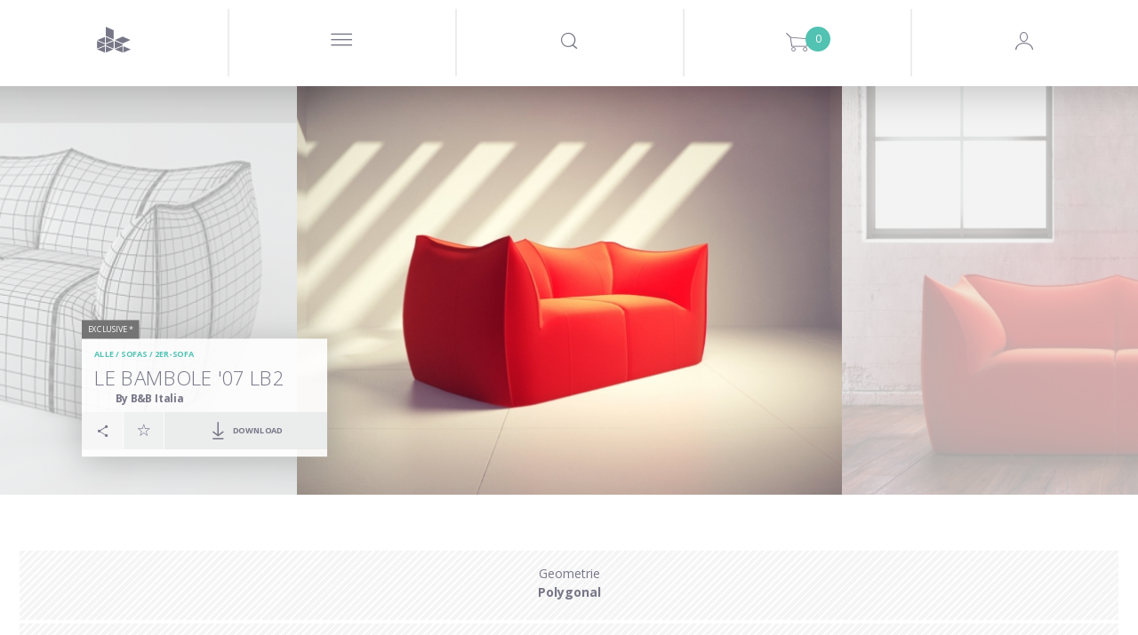

--- FILE ---
content_type: text/html; charset=utf-8
request_url: https://www.designconnected.com/de/Sofas/2-seater/Le-Bambole-2707-LB2_p1150
body_size: 23806
content:
<!DOCTYPE html>
<html lang="en">
<head><meta http-equiv="Content-Type" content="text/html charset=utf-8" />
<title>Le Bambole '07 LB2 3D-Modell | B&amp;B Italia, Italy </title>
<meta name="og:site_name" content="DesignConnected" />
<meta name="og:type" content="product" />
<meta name="og:title" content="Le Bambole '07 LB2 3D-Modell by Design Connected" />
<meta name="og:url" content="https://www.designconnected.com/Sofas/2-seater/Le-Bambole-2707-LB2_p1150" />
<meta name="og:image" content="https://media.designconnected.com/vfs/0f3b8106bd8d0450797b42af0dc3c82f_1587/e9302b287313c61a51a9989b006acff6.jpg" />
<meta name="og:image:width" content="288" />
<meta name="og:image:height" content="216" />
<meta name="og:description" content="B&amp;amp;B Italia Le Bambole '07 LB2 computer generated 3d model. Designed by Bellini, Mario. Produced by Design Connected." />
<meta name="twitter:card" content="summary_large_image" />
<meta name="twitter:site" content="@DConnected" />
<meta name="twitter:creator" content="@DConnected" />
<meta name="twitter:title" content="Le Bambole '07 LB2" />
<meta name="twitter:description" content="B&amp;amp;B Italia Le Bambole '07 LB2 computer generated 3d model. Designed by Bellini, Mario. Produced by Design Connected." />
<meta name="twitter:image" content="https://media.designconnected.com/vfs/0f3b8106bd8d0450797b42af0dc3c82f_1587/e9302b287313c61a51a9989b006acff6.jpg" />
<meta name="og:price:amount" content="16" />
<meta name="og:price:currency" content="EUR" />
<meta name="og:availability" content="instock" />
<meta name="description" content="B&amp;amp;B Italia Le Bambole '07 LB2 computer generated 3d model. Designed by Bellini, Mario. Produced by Design Connected." />
<meta name="keywords" content="1970s, 2007, suede leather, Bibambola, Tribambola, Bambouff" />
<meta name="author" content="Nimasystems Ltd (http://www.nimasystems.com)" />
<meta name="google-site-verification" content="U-fUAKNIYCTKmFI7mdHIEtJBpTqzo6NNGhSLiu_T7P8" />
<meta name="robots" content="index, follow" />
<meta name="copyright" content="Designconnected Eood" />
<meta property="og:title" content="Le Bambole '07 LB2 3D-Modell | B&amp;B Italia, Italy " />
<meta property="og:description" content="B&amp;amp;B Italia Le Bambole '07 LB2 computer generated 3d model. Designed by Bellini, Mario. Produced by Design Connected." />
<link rel="stylesheet" type="text/css" href="https://res.designconnected.com/Plugins/Jquery/web/plugins/autocomplete/jquery.autocomplete.css?v=2025111006" media="all" />
<link rel="stylesheet" type="text/css" href="https://res.designconnected.com/Plugins/Bootstrap/web/bootstrap/26july2016/css/bootstrap.css?v=2025111006" media="all" />
<link rel="stylesheet" type="text/css" href="https://res.designconnected.com/Plugins/Bootstrap/web/plugins/grid/grid.min.css?v=2025111006" media="all" />
<link rel="stylesheet" type="text/css" href="https://res.designconnected.com/Plugins/Bootstrap/web/plugins/lightbox/lightbox.min.css?v=2025111006" media="all" />
<link rel="stylesheet" type="text/css" href="https://res.designconnected.com/Plugins/Bootstrap/web/plugins/iconfont/iconfont.css?v=2025111006" media="all" />
<link rel="stylesheet" type="text/css" href="https://res.designconnected.com/Plugins/Bootstrap/web/plugins/bootstrap-switch/bootstrap-switch.min.css?v=2025111006" media="all" />
<link rel="stylesheet" type="text/css" href="https://res.designconnected.com/Plugins/Bootstrap/web/plugins/bootstrap-switch/custom.bootstrap-switch.min.css?v=2025111006" media="all" />
<link rel="stylesheet" type="text/css" href="https://res.designconnected.com/Plugins/Bootstrap/web/plugins/chosen/chosen.min.css?v=2025111006" media="all" />
<link rel="stylesheet" type="text/css" href="https://res.designconnected.com/Plugins/Bootstrap/web/plugins/chosen/custom.chosen.min.css?v=2025111006" media="all" />
<link rel="stylesheet" type="text/css" href="https://res.designconnected.com/Plugins/Bootstrap/web/plugins/customscrollbar/jquery.mCustomScrollbar.css?v=2025111006" media="all" />
<link rel="stylesheet" type="text/css" href="https://res.designconnected.com/Plugins/AjaxRpc/web/css/ajax_rpc.css?v=2025111006" media="all" />
<link rel="stylesheet" type="text/css" href="https://res.designconnected.com/css/apps/dc/style.css?v=2025111006" media="all" />
<link rel="stylesheet" type="text/css" href="https://res.designconnected.com/css/print.css?v=2025111006" media="print" />
<script type="text/javascript" src="https://res.designconnected.com/Plugins/Jquery/web/jquery/jquery-1.11.3.min.js?v=2025111006"></script>
<script type="text/javascript" src="https://res.designconnected.com/Plugins/Jquery/web/plugins/innerfade/jquery.innerfade.min.js?v=2025111006"></script>
<script type="text/javascript" src="https://res.designconnected.com/Plugins/Jquery/web/plugins/autocomplete/jquery.bgiframe.min.js?v=2025111006"></script>
<script type="text/javascript" src="https://res.designconnected.com/Plugins/Jquery/web/plugins/autocomplete/jquery.autocomplete.min.js?v=2025111006"></script>
<script type="text/javascript" src="https://res.designconnected.com/Plugins/Jquery/web/plugins/modernizr/modernizr.custom.js?v=2025111006"></script>
<script type="text/javascript" src="https://res.designconnected.com/Plugins/Jquery/web/plugins/noty/jquery.noty.js?v=2025111006"></script>
<script type="text/javascript" src="https://res.designconnected.com/Plugins/Jquery/web/plugins/noty/themes/default.js?v=2025111006"></script>
<script type="text/javascript" src="https://res.designconnected.com/Plugins/Jquery/web/plugins/noty/layouts/center.js?v=2025111006"></script>
<script type="text/javascript" src="https://res.designconnected.com/js/apps/dc/cart.js?v=2025111006"></script>
<script type="text/javascript" src="https://res.designconnected.com/js/apps/dc/recaptcha.js?v=2025111006"></script>
<script type="text/javascript" src="https://res.designconnected.com/js/apps/dc/js.js?v=2025111006"></script>
<script type="text/javascript" src="https://res.designconnected.com/js/apps/dc/general.js?v=2025111006"></script>
<script type="text/javascript" src="https://res.designconnected.com/js/interactions.js?v=2025111006"></script>
<script type="text/javascript" src="https://res.designconnected.com/Plugins/AjaxRpc/web/js/ajax_rpc.js?v=2025111006"></script>
<script type="text/javascript" src="https://res.designconnected.com/js/apps/dc/product.js?v=2025111006"></script>
<script type="text/javascript" src="https://res.designconnected.com/Plugins/Analytics/web/js/analytics.js?v=2025111006"></script>
<link media="all" rel="alternate" type="application/rss+xml" title="Design Connected latest models" href="/rss/latest_models"  />
<meta charset="UTF-8">
<meta content="text/html charset=utf-8" http-equiv="Content-Type">
<meta content="width=device-width, initial-scale=1.0" name="viewport">

<script src="https://res.designconnected.com/js/ads.js" type="text/javascript"></script>
<link rel="apple-touch-icon" sizes="180x180" href="https://res.designconnected.com/fv/apple-touch-icon.png?v=2">
<link rel="icon" type="image/png" sizes="32x32" href="https://res.designconnected.com/fv/favicon-32x32.png?v=2">
<link rel="icon" type="image/png" sizes="16x16" href="https://res.designconnected.com/fv/favicon-16x16.png?v=2">
<link rel="manifest" href="https://res.designconnected.com/fv/site.webmanifest?v=2">
<link rel="mask-icon" href="https://res.designconnected.com/fv/safari-pinned-tab.svg?v=2" color="#5bbad5">
<link rel="shortcut icon" href="https://res.designconnected.com/fv/favicon.ico?v=2">
<meta name="apple-mobile-web-app-title" content="Designconnected">
<meta name="application-name" content="Designconnected">
<meta name="msapplication-TileColor" content="#ff0000">
<meta name="msapplication-TileImage" content="https://res.designconnected.com/fv/mstile-144x144.png?v=2">
<meta name="msapplication-config" content="https://res.designconnected.com/fv/browserconfig.xml?v=2">
<meta name="theme-color" content="#ffffff">


<script>
window['dc_analytics'] = new DcAnalyticsManager({"verbose":false,"enabled":true});
</script>


<!-- Facebook Pixel Code -->
<script>
!function(f,b,e,v,n,t,s){if(f.fbq)return;n=f.fbq=function(){n.callMethod?
n.callMethod.apply(n,arguments):n.queue.push(arguments)};if(!f._fbq)f._fbq=n;
n.push=n;n.loaded=!0;n.version='2.0';n.queue=[];t=b.createElement(e);t.async=!0;
t.src=v;s=b.getElementsByTagName(e)[0];s.parentNode.insertBefore(t,s)}(window,
document,'script','//connect.facebook.com/de_DE/fbevents.js');

fbq('init', '167799003584487');
fbq('track', "PageView");

</script>
<noscript>
<img height="1" width="1" style="display:none" src="https://www.facebook.com/tr?id=167799003584487&ev=PageView&noscript=1" />
</noscript>
<!-- End Facebook Pixel Code -->

<!-- Google Tag Manager Code -->
<script>
    (function(w,d,s,l,i){w[l]=w[l]||[];w[l].push({'gtm.start':
    new Date().getTime(),event:'gtm.js'});var f=d.getElementsByTagName(s)[0],
    j=d.createElement(s),dl=l!='dataLayer'?'&l='+l:'';j.async=true;j.src=
    'https://www.googletagmanager.com/gtm.js?id='+i+dl;f.parentNode.insertBefore(j,f);
    })(window,document,'script','dataLayer','GTM-KHHK65');

    dataLayer.push({'dc_app_id': "frontend"});
            
</script>
<!-- End Google Tag Manager Code -->
</head>
<body itemscope itemtype="http://schema.org/WebPage">
<script src="https://browser.sentry-cdn.com/8.20.0/bundle.tracing.min.js" crossorigin="anonymous"></script>
<script src="https://browser.sentry-cdn.com/8.20.0/captureconsole.min.js" crossorigin="anonymous"></script>
<script>
    Sentry.init({
        "dsn": "https:\/\/d007c97baa9a449c97f825a597ec4b24@o4505244250144768.ingest.sentry.io\/4505244330491904",
        "release": "1.0.0.0","denyUrls": [    /graph\.facebook\.com/i,    /www\.gstatic\.com\/recaptcha/i,    /www\.google\.com\/recaptcha/i,    /static\.criteo\.net/i,    /sslwidget\.criteo\.com/i,    /criteo\.com/i,    /www\.googletagmanager\.com/i,    /connect\.facebook\.net/i,    /extensions\//i,    /^chrome:\/\//i  ],beforeSend(event, hint) {
    const error = hint.originalException;
    const errorMessage = error !== undefined && error ? (typeof error === 'string' ? error : error.message) : null;
    if (errorMessage && errorMessage.length) {
      if ([        /sharedStorage is disabled/i,        /OperationError/i,        /The operation is insecure\./i,        /Failed to fetch/i,        /Non\-Error promise rejection captured with value\: Timeout \(b\)/i,        /t\.child\_widths is undefined/i,        /undefined is not an object \(evaluating \'this\.child_widths\[t\]\'\)/i,        /AbortError\: The play\(\) request was interrupted by a call to pause\(\)\. https\:\/\/goo\.gl\/LdLk22/i    ].find((filter) => errorMessage.match(filter))) return null;
    }
    return event;
  },"environment": "prod","tracesSampleRate": 0.5,"integrations": [Sentry.captureConsoleIntegration({ levels: ['error'] }),Sentry.browserTracingIntegration()]
    });
</script>

<!-- Google Tag Manager (noscript) -->
<noscript><iframe src="https://www.googletagmanager.com/ns.html?id=GTM-KHHK65"
height="0" width="0" style="display:none;visibility:hidden"></iframe></noscript>
<!-- End Google Tag Manager (noscript) -->

<div class="dc4_header">
<!--headWrapper start-->
<div class="container-fluid dc4_headWrapper">

<div class="dc4_headContent">

<!--navbarHeadWrapper start-->
<div class="navbar navbar-default dc4_navbarHeadWrapper">
<div class="container-fluid dc4_navbarHeadFloat">
<div class="navbar-header">

<!--logoWrapper start-->
<div class="dc4_logoWrapper">
<a href="/de/" title="Design Connected" class="navbar-brand">
<span class="dc-icon dc-icon-dc-solid"></span>
</a>
</div>
<!--logoWrapper end-->
<div class="dc4_small_navigation">
<div id="catNavBtn" class="dc4_small_nav_button">
<a href="javascript:void(0);" class="dcr_icon_menu">
<span class="dc-icon dc-icon-menu-thin"></span>
</a>
</div>
<div id="searchDropdownBtn" class="dc4_small_nav_button">
<span class="dc-icon dc-icon-search"></span>
</div>
<div id="cartDropdownBtn" class="dc4_small_nav_button">
<span class="dc-icon dc-icon-shopping-cart">
<span class="dc4_shoppingCartCount">0</span>
</span>
</div>

<div id="loginBtn" class="dc4_small_nav_button">
<span class="dc-icon dc-icon-user-avatar-login"></span>
</div>


</div>
<!--navMiddle start-->


<div class="nav navbar-nav dc4_navMiddle">
<div class="dc4_navTableRow">
<a href="javascript:void(0);" id="navProducts" class="dc4_navTableCell dc4_navMainDropdown"
data-target="dc4_navcollapse" data-active-link="Products" data-clckd="nav-Products">
<span class="dc4_navHeaderTitle">Products</span>
<span class="products_more_dropdown menu_dots">...</span>
</a>
<a href="/Freebies/" id="navFreeSamples" class="dc4_navTableCell"
data-active-link="Free-Samples" data-clckd="nav-FreeSamples">
<span class="dc4_navHeaderTitle">Kostenlose Modelle</span>
</a>
<a href="javascript:void(0);" class="dc4_navTableCell navigation_separator">
<span></span>
</a>
<a href="/connecter" id="navConnecter" class="dc4_navTableCell" data-active-link="Connecter"
target="_blank" data-clckd="nav-Connecter">
<span class="dc4_navHeaderTitle">Setzen Sie sich mit uns in Verbindung!</span>
</a>
<a href="javascript:void(0);" id="navMore"
class="dc4_navTableCell dc4_navMainDropdown header_more_btn" data-target="morecollapse"
data-active-link="More">
<span class="more_navigation menu_dots">...</span>
</a>
</div>
</div>

<!--navigationMiddle end-->

<!-- Header Navigation Right Wrapper start -->
<div class="dc4_headerRightWrapper">
<div class="dc4_hideNavSearch"></div>
<!--navigationSearch start-->
<div class="dc4_navSearch">
<div class="dc4_searchBtn pull-left">
<a href="javascript:void(0);" class="dc4_expandSearchBtn" data-clckd="nav-Search">
<span class="dc-icon dc-icon-search"></span>
</a>

</div>
<div class="dc4_searchWrapper">
<div class="dc4_search_title container hidden-xs">Looking for a 3D model, brand or designer?
</div>
<div class="dc4_searchInput container">
<form id="search_form" name="search_form" action="/catalog/productslist/search"
method="get">
<input type="text" class="left vmiddle field" name="keywords" id="skeywords"
value="" size="17" placeholder="Type and search here"
autofocus/>
<!-- <input type="submit" class="left vmiddle button" value="Gehen zu" id="searchButton" /> -->
</form>
<span id="dc4_clear_search_btn"
class="dc4_clear_search dc-icon dc-icon-close-remove-thin"
onclick="clearSearchInput();"></span>
</div>
<!-- autosuggest start-->
<div class="dc4_autoSuggest container">
<div id="dc4_autocompleteBody" class="dc4_suggestBody"></div>
</div>
<!-- autosuggest end-->
<div class="dc4_empty_filler"></div>
<div class="clearfix"></div>
</div>
<div class="clearfix"></div>
</div>
<script type="text/javascript" charset="utf-8">

function submitSearch(e) {
e.preventDefault();
return false;
}

function clearSearchInput() {
var keywordsField = $('#skeywords');
keywordsField.val('');
keywordsField.focus();
$('#dc4_clear_search_btn').hide();
}

$(document).ready(function () {
$('#search_form').on('submit', function (e) {
var keywordsField = $('#skeywords');

if (window['dc_analytics'] !== undefined) {
window['dc_analytics'].events.search(keywordsField.val());
}
});

// var skeywords_default = 'Suche';
var keywordsField = $('#skeywords');

keywordsField.on('change keyup', function () {
var thisSearch = $('#skeywords'),
clearSearchBtn = $('#dc4_clear_search_btn');

if (thisSearch.val().length < 1) {
clearSearchBtn.hide();
} else {
clearSearchBtn.show();
}
});

keywordsField.on('focus', function () {
$('#search_container').addClass('sfocus');
//$('#searchButton').show();
//if ($e('skeywords').value == skeywords_default) $e('skeywords').value = '';
});

keywordsField.on('blur', function () {
$('#search_container').removeClass('sfocus');
//$('#searchButton').hide();
//if ($e('skeywords').value.length < 1) $e('skeywords').value = skeywords_default;
});

});
</script>
<!--navigationSearch end-->

<div
class="dc4_shoppingCartHeader dc4_nav_left_border shoppingCartPlaceholder ">



<a class="dc4_shoppingCartWrapper" href="/de/cart/viewcart" title="Shopping Cart">
<span class="dc4_shoppingCartCount" id="cart_products">0</span>
<span class="dc-icon dc-icon-shopping-cart"></span>
</a>

<div class="dc4_shoppingCartContents empty" id="dc4_shoppingCartContents">
<div class="dc4_shoppingCartBody"></div>
<div class="dc4_shoppingCartFooter">
<div class="dc4_doubleButtonWrapper">
<div class="dc4_cartBtn dc4_priceBtn"><span class="cart_amount get_cart_amount">0</span> EUR</div>
<div class="dc4_cartBtn dc4_actionBtn"><a href="/de/cart/viewcart/">Checkout</a></div>
</div>
</div>
</div>


<script type="text/javascript">
ShoppingCart.UpdateProductCartStates();
</script>


</div>

<!--navigationProfile start-->

<div class="dc4_headNavProfile dc4_headNavSignUp dc4_nav_left_border">
<div class="dc4_navProfilePart dc4_navProfileLeft">
<div class="dc4_profileHello">
<a href="javascript:showModal('modal-login');" class="dcr_login_link"
data-clckd="nav-Login">Login</a>
</div>
</div>
<div class="dc4_navProfilePart dc4_navProfileRight">
<a href="/de/members/registration" class="dc4_loginButton" data-clckd="nav-Signup">Registrieren</a>
</div>
<div class="clearfix"></div>
</div>




<!--navigationProfile end-->
<div class="clearfix"></div>
</div>
<!-- Header Navigation Right Wrapper end -->

<div class="clearfix"></div>

</div>
</div>
</div>
<!--navbarHeadWrapper end-->

</div>

<div class="dc4_headerShadow"></div>


<nav id="dc4_navcollapse" class="dc4_catNavigationWrapper dc4_navcollapse ">
<ul class="dc4_navCat productTypeList">
<li class="productTypeSection bimSection pull-left" data-href="/revit" data-active-link="Revit" data-target="Revit"
itemscope itemtype="http://schema.org/SiteNavigationElement">
<section>
<header>
<h2 class="productTypeTitle">
<a href="/de/revit" title="BIM Assets" target="Revit"><span itemprop="name">BIM Assets</span></a>
</h2>
<p>Refine your Schematic design and design development workflows using superior assets of interior products.</p>
</header>
<nav>
<p>Choose your BIM platform to start</p>
<ul class="productTypeListCategories">
<li><a href="/de/revit" class="revit" target="Revit"><img src="https://res.designconnected.com/img/navigation/revit-icon.png">Autodesk Revit</a></li>
<!-- <li><a href="/de/archicad" class="archicad"><img src="https://res.designconnected.com/img/navigation/archicad-icon.png">Graphisoft Archicad</a></li> -->
</ul>
</nav>
</section>
<a href="/de/revit" class="more_link" target="Revit">
<!-- <span class="dc-icon dc-icon-plus"></span>
<span class="more_text">
<span class="button_shape">Ansehen:</span>
</span> -->
</a>
</li>
<li class="productTypeSection openSpacesSection pull-left" data-href="/open-spaces" data-active-link="Open-Spaces" data-target="Open Spaces"
itemscope itemtype="http://schema.org/SiteNavigationElement">
<section>
<header>
<h2 class="productTypeTitle">
<a href="/de/open-spaces" title="Open Spaces" target="Open Spaces"><span itemprop="name">Open Spaces</span></a>
</h2>
<p>Real architectural spaces designed to inspire, share know-how, be a learning playground, and ready-to-use asset set for your work.</p>
</header>
<nav>
<p>Featured</p>
<ul class="productTypeListCategories">
<li><a href="/de/open-spaces" class="" target="Open Spaces">The Haussmann Apartment</a></li>
</ul>
</nav>
</section>
<a href="/de/open-spaces" class="more_link" target="Open Spaces">
<!-- <span class="dc-icon dc-icon-plus"></span>
<span class="more_text">
<span class="button_shape">Ansehen:</span>
</span> -->
</a>
</li>

<li class="productTypeSection modelsSection pull-left" data-href="/catalog/3D-Models/all" data-active-link="3D-Models"
itemscope itemtype="http://schema.org/SiteNavigationElement">
<section>
<header>
<h2 class="productTypeTitle">
<a href="/de/catalog/3D-Models/all" title="Alle 3D-Modelle"><span itemprop="name">3D-Modelle</span></a>
</h2>
</header>
<nav>
<ul class="productTypeListCategories">

<li><a href="/de/catalog/category/Seating" class="">Stühle &amp; Sessel</a></li>

<li><a href="/de/catalog/category/Sofas" class="">Sofas</a></li>

<li><a href="/de/catalog/category/Tables" class="">Tische</a></li>

<li><a href="/de/catalog/category/Shelves-and-storage" class="">Regale &amp; Aufbewahrungsysteme</a></li>

<li><a href="/de/catalog/category/Lighting" class="">Beleuchtung</a></li>

<li><a href="/de/catalog/category/Sleep-furniture" class="">Betten</a></li>

<li><a href="/de/catalog/category/Objects-and-decoration" class="">Objecte und Dekorationen</a></li>

<li><a href="/de/catalog/category/Carpets" class="">Teppiche</a></li>

<li><a href="/de/catalog/category/Flowers-and-plants-deco" class="">Blumen und Pflanzen Dekor</a></li>

<li><a href="/de/catalog/category/Bathroom" class="">Bathroom Accessories</a></li>

<li><a href="/de/catalog/category/Fireplaces" class="">Fireplaces</a></li>

<li><a href="/de/catalog/category/room-systems" class="">Room Systems</a></li>

</ul>
</nav>
</section>
<a href="/de/catalog/3D-Models/all" class="more_link">
<span class="dc-icon dc-icon-plus"></span>
<span class="more_text">
<span class="button_shape">Ansehen:</span>
</span>
</a>
</li>


<li class="productTypeSection materialsSection pull-left" data-href="/catalog/Materials/all" data-active-link="Materials"
itemscope itemtype="http://schema.org/SiteNavigationElement">
<section>
<header>
<h2 class="productTypeTitle">
<a href="/de/catalog/Materials/all" title="All Materials"><span itemprop="name">Materialien</span></a>
</h2>
<p>Exclusive CG materials of digitized products from premium manufacturers of interior finishes.</p>
<br />
</header>
</section>
<nav>
<ul class="productTypeListCategories">

<li><a href="/de/catalog/category/Textiles" class="">Textiles</a></li>

<li><a href="/de/catalog/category/Wood-Veneers" class="">Wood Veneers</a></li>

<li><a href="/de/catalog/category/Wood-Flooring" class="">Flooring</a></li>

<li><a href="/de/catalog/category/Wall-Covering" class="">Wall Covering</a></li>

<li><a href="/de/catalog/category/Stucco" class="">Stucco</a></li>

</ul>
</nav>
<a href="/de/catalog/Materials/all" class="more_link">
<span class="dc-icon dc-icon-plus"></span>
<span class="more_text">
<span class="button_shape">Ansehen:</span>
</span>
</a>
</li>


<li class="productTypeSection setsSection pull-left" data-href="/catalog/3D-Models-Sets/all" data-active-link="3D-Models-Sets"
itemscope itemtype="http://schema.org/SiteNavigationElement">
<section>
<header>
<h2 class="productTypeTitle">
<a href="/de/catalog/3D-Models-Sets/all" title="All Products Sets"><span itemprop="name">Product Sets</span></a>
</h2>
<p>Every Design Connected product set is a curated selection of premium CG products perfectly matched into ready-to-use arrangements.</p>
<br />
</header>
<nav>
<ul class="productTypeListCategories">

<li><a href="/de/catalog/3D-Models-Sets/filters/category/Dining__88" class="">Dining</a></li>

<li><a href="/de/catalog/3D-Models-Sets/filters/category/Outdoor__89" class="">Outdoor</a></li>

<li><a href="/de/catalog/3D-Models-Sets/filters/category/Livinig__90" class="">Living</a></li>

<li><a href="/de/catalog/3D-Models-Sets/filters/category/Poolside__91" class="">Poolside</a></li>

<li><a href="/de/catalog/3D-Models-Sets/filters/category/bedroom__92" class="">Bedroom</a></li>

</ul>
</nav>
</section>
<a href="/de/catalog/3D-Models-Sets/all" class="more_link">
<span class="dc-icon dc-icon-plus"></span>
<span class="more_text">
<span class="button_shape">Ansehen:</span>
</span>
</a>
</li>

</ul>
<div class="clearfix"></div>
</nav>

<div class="dc4_hide_subnavigation" onclick="hideSubnavigation();"></div>

<script type="text/javascript">
function setSignUpPopupToDownload() {

}
function triggerCnnctrEvent() {

}
$('nav.dc4_catNavigationWrapper .dc4_navCat > li').click(function() {
var clicked = $(this);
var target = clicked.attr('data-target');
if (target) {
window.open(clicked.attr('data-href'), target);
} else {
window.location = clicked.attr('data-href');
}
});
</script>



<div id="morecollapse" class="dc4_catNavigationWrapper dc4_navcollapse container-fluid">
<div class="dc4_navCat">
<div class="dc4_subnav_button dc4_nav_regular dc4_widthTen">
<a href="/about" data-active-link="About">
<span class="dcr_nav_title">About</span>
</a>
</div>
<div class="dc4_subnav_button dc4_nav_regular dc4_widthTen">
<a href="javascript:void(0);" data-toggle="modal" data-target="#modal-feedback" data-active-link="Contact-Us">
<span class="dcr_nav_title">Contact Us</span>
</a>
</div>
<div class="dc4_subnav_button dc4_nav_regular dc4_widthTen">
<a href="/de/faq" data-active-link="FAQ">
<span class="dcr_nav_title">FAQ</span>
</a>
</div>
<div class="dc4_subnav_button dc4_nav_regular dc4_widthTen">
<a href="/de/page/view/legal" data-active-link="Legal">
<span class="dcr_nav_title">Legal</span>
</a>
</div>
</div>
</div>

<div class="dc4_hide_more_subnavigation" onclick="hideMoreSubnavigation();"></div>



<div id="dc4_mf_navigation">



<div class="modal fade" id="dcModalMenu" tabindex="-1" role="dialog" aria-labelledby="dcModalMenu">
<div class="modal-dialog" role="document">
<div class="modal-content">
<div class="modal-body">
<div id="dc4_mf_navcollapse" class="dc4_mf_navcollapse">
<div class="dc4_mf_navCat">
<!-- <li class="dc4_dropdown dropdown dc4_fake"></li> -->
<div class="navbar navbar-default dc4_navbarHeadWrapper">
<div class="container-fluid dc4_navbarHeadFloat">
<div class="navbar-header">
<div class="dc4_logoWrapper">
<a href="/de/" title="Design Connected" class="navbar-brand"></a>
</div>
<div class="modalBtnWrapper">
<a href="javascript:void(0);" class="modalCloseBtn" title="Schliessen" data-dismiss="modal" aria-label="Close">
<span class="dc-icon dc-icon-close-remove-thin"></span>
</a>
</div>
</div>
</div>
</div>

<div class="dc4_subnav_button dc4_nav_dropdown">
<a href="javascript:void(0);" class="dc4_dropdown-toggle">
<span class="dc4_caret dc-icon dc-icon-arrow-down"></span>
<span class="dcr_nav_title">Products</span>
</a>
<div class="dc4_dropdown-menu dc4_navCatDropdown" role="menu">
<div class="dc4_subnav_button dc4_nav_regular mobile_product_type_button">
<a href="/de/revit" title="BIM Assets" style="color:#FFF;">
<img src="https://res.designconnected.com/img/navigation/bim-assets.png?20231221"/><br />
<span style="font-weight:600;font-size:2.5rem;">BIM Assets</span>
</a>
<ul class="productTypeListCategories">
<li><a href="/de/revit" class="dc4_catLink">Autodesk Revit</a></li>
<!-- <li><a href="/de/archicad" class="dc4_catLink">Graphisoft Archicad</a></li> -->
</ul>
<br />
</div>
<div class="dc4_subnav_button dc4_nav_regular mobile_product_type_button">
<a href="/de/open-spaces" title="Open Spaces" style="color:#FFF;">
<img src="https://res.designconnected.com/img/navigation/open-spaces.png?20231221"/><br />
<span style="font-weight:600;font-size:2.5rem;">Open Spaces</span>
</a>
<ul class="productTypeListCategories">
<li><a href="/de/open-spaces" class="dc4_catLink">The Haussmann Apartment</a></li>
</ul>
<br />
</div>

<div class="dc4_subnav_button dc4_nav_regular mobile_product_type_button">
<a href="/de/catalog/3D-Models/all" title="Alle 3D-Modelle" style="color:#FFF;">
<img src="https://res.designconnected.com/img/navigation/models.png?20231221"/><br />
<span style="font-weight:600;font-size:2.5rem;">3D-Modelle</span>
</a>
<ul class="productTypeListCategories">

<li>
<a href="/de/catalog/category/Seating" class=" dc4_catLink">Stühle &amp; Sessel</a>
</li>

<li>
<a href="/de/catalog/category/Sofas" class=" dc4_catLink">Sofas</a>
</li>

<li>
<a href="/de/catalog/category/Tables" class=" dc4_catLink">Tische</a>
</li>

<li>
<a href="/de/catalog/category/Shelves-and-storage" class=" dc4_catLink">Regale &amp; Aufbewahrungsysteme</a>
</li>

<li>
<a href="/de/catalog/category/Lighting" class=" dc4_catLink">Beleuchtung</a>
</li>

<li>
<a href="/de/catalog/category/Sleep-furniture" class=" dc4_catLink">Betten</a>
</li>

<li>
<a href="/de/catalog/category/Objects-and-decoration" class=" dc4_catLink">Objecte und Dekorationen</a>
</li>

<li>
<a href="/de/catalog/category/Carpets" class=" dc4_catLink">Teppiche</a>
</li>

<li>
<a href="/de/catalog/category/Flowers-and-plants-deco" class=" dc4_catLink">Blumen und Pflanzen Dekor</a>
</li>

<li>
<a href="/de/catalog/category/Bathroom" class=" dc4_catLink">Bathroom Accessories</a>
</li>

<li>
<a href="/de/catalog/category/Fireplaces" class=" dc4_catLink">Fireplaces</a>
</li>

<li>
<a href="/de/catalog/category/room-systems" class=" dc4_catLink">Room Systems</a>
</li>

</ul>
<br />
</div>


<div class="dc4_subnav_button dc4_nav_regular mobile_product_type_button">
<a href="/de/catalog/Materials/all" title="All Materials" style="color:#FFF;">
<img src="https://res.designconnected.com/img/navigation/materials.png?20231221"/><br />
<span style="font-weight:600;font-size:2.5rem;">Materialien</span>
</a>
<ul class="productTypeListCategories">

<li>
<a href="/de/catalog/category/Textiles" class="">Textiles</a>
</li>

<li>
<a href="/de/catalog/category/Wood-Veneers" class="">Wood Veneers</a>
</li>

<li>
<a href="/de/catalog/category/Wood-Flooring" class="">Flooring</a>
</li>

<li>
<a href="/de/catalog/category/Wall-Covering" class="">Wall Covering</a>
</li>

<li>
<a href="/de/catalog/category/Stucco" class="">Stucco</a>
</li>

</ul>
<br />
</div>


<div class="dc4_subnav_button dc4_nav_regular mobile_product_type_button">
<a href="/de/catalog/3D-Models-Sets/all" title="All Products Sets" style="color:#FFF;">
<img src="https://res.designconnected.com/img/navigation/sets.png?20231221"/><br />
<span style="font-weight:600;font-size:2.5rem;">Product Sets</span>
</a>
<ul class="productTypeListCategories">

<li>
<a href="/de/catalog/3D-Models-Sets/filters/category/Dining__88" class="">Dining</a>
</li>

<li>
<a href="/de/catalog/3D-Models-Sets/filters/category/Outdoor__89" class="">Outdoor</a>
</li>

<li>
<a href="/de/catalog/3D-Models-Sets/filters/category/Livinig__90" class="">Living</a>
</li>

<li>
<a href="/de/catalog/3D-Models-Sets/filters/category/Poolside__91" class="">Poolside</a>
</li>

<li>
<a href="/de/catalog/3D-Models-Sets/filters/category/bedroom__92" class="">Bedroom</a>
</li>

</ul>
<br />
</div>

</div>
</div>

<div class="dc4_subnav_button dc4_nav_regular">
<a href="/de/Freebies/">
<span class="dcr_nav_title">Kostenlose Modelle</span>
</a>
</div>

<div class="dc4_subnav_button dc4_nav_dropdown">
<a href="javascript:void(0);" class="dc4_dropdown-toggle">
<span class="dc4_caret dc-icon dc-icon-arrow-down"></span>
<span class="dcr_nav_title">Set</span>
</a>
<div class="dc4_dropdown-menu dc4_navUseDropdown" role="menu">
<div class="dc4_navCatDropdownBody container">

<div><a href="/de/catalog/use/Dining" class="dc4_useLink">Dining</a></div>

<div><a href="/de/catalog/use/Kitchen" class="dc4_useLink">Kitchen</a></div>

<div><a href="/de/catalog/use/Kids" class="dc4_useLink">Kids</a></div>

<div><a href="/de/catalog/use/Living" class="dc4_useLink">Living</a></div>

<div><a href="/de/catalog/use/Office" class="dc4_useLink">Office</a></div>

<div><a href="/de/catalog/use/Outdoor" class="dc4_useLink">Outdoor</a></div>

<div><a href="/de/catalog/use/Retail" class="dc4_useLink">Retail</a></div>

<div><a href="/de/catalog/use/Urban" class="dc4_useLink">Urban</a></div>

<div><a href="/de/catalog/use/Bedroom" class="dc4_useLink">Bedroom</a></div>

<div><a href="/de/catalog/use/Poolside" class="dc4_useLink">Poolside</a></div>

<div><a href="/de/catalog/use/Contract" class="dc4_useLink">Contract</a></div>

<div><a href="/de/catalog/use/Bathroom" class="dc4_useLink">Bathroom</a></div>

</div>
</div>
</div>


<div class="dc4_subnav_button dc4_nav_dropdown">
<a href="javascript:void(0);" class="dc4_dropdown-toggle">
<span class="dc4_caret dc-icon dc-icon-arrow-down"></span>
<span class="dcr_nav_title">Tische</span>
</a>
<div class="dc4_dropdown-menu dc4_navStylesDropdown" role="menu">
<div class="dc4_navCatDropdownBody container">

<div>
<a href="/de/catalog/style/1970s-Design" class="dc4_styleLink">1970s Design</a>
</div>

<div>
<a href="/de/catalog/style/Bauhaus" class="dc4_styleLink">Bauhaus</a>
</div>

<div>
<a href="/de/catalog/style/Brazilian-design" class="dc4_styleLink">Brasilianisches Design</a>
</div>

<div>
<a href="/de/catalog/style/Iconic-design" class="dc4_styleLink">Evergreens</a>
</div>

<div>
<a href="/de/catalog/style/Geometric-design" class="dc4_styleLink">Geometrisches Design</a>
</div>

<div>
<a href="/de/catalog/style/Classical-design" class="dc4_styleLink">Klassiches Design</a>
</div>

<div>
<a href="/de/catalog/style/Wicker-design" class="dc4_styleLink">Korbwaren-Design</a>
</div>

<div>
<a href="/de/catalog/style/Minimalist-design" class="dc4_styleLink">Minimalistisches Design</a>
</div>

<div>
<a href="/de/catalog/style/Modern-luxury" class="dc4_styleLink">Moderne Luxus</a>
</div>

<div>
<a href="/de/catalog/style/Mid-Century-Modern" class="dc4_styleLink">Modernes Design</a>
</div>

<div>
<a href="/de/catalog/style/New-reeditions" class="dc4_styleLink">Neue Reeditionen</a>
</div>

<div>
<a href="/de/catalog/style/Sculptural-design" class="dc4_styleLink">Plastisches Gestalten</a>
</div>

<div>
<a href="/de/catalog/style/Scandinavian-design" class="dc4_styleLink">Skandinavisches Design</a>
</div>

<div>
<a href="/de/catalog/style/Industrial-Vintage-design" class="dc4_styleLink">Vintage Design</a>
</div>

<div>
<a href="/de/catalog/style/Contemporary-design" class="dc4_styleLink">Zeitgenössisches Design</a>
</div>

</div>
</div>
</div>


<div class="dc4_subnav_button dc4_nav_regular">
<a href="/de/brands">
<span class="dcr_nav_title">und</span>
</a>
</div>


<div class="dc4_subnav_button dc4_nav_regular">
<a href="/designers">
<span class="dcr_nav_title">Designer</span>
</a>
</div>

</div>
</div>
</div>
</div>
</div>
</div>


<script type="text/javascript">
$('#dcModalMenu')
.on('show.bs.modal', function(e){
$('body').addClass('dc4_mf_body');
})
.on('hide.bs.modal', function(e){
$('body').removeClass('dc4_mf_body');
});
</script>

</div>
</div>
<!--headWrapper end-->

<div class="dc4_headerFiller"></div>



<script type="text/javascript" charset="utf-8">
isRedirected = false;

function itemRedirect(url) {
isRedirected = true;
$('#skeywords').addClass('ac_loading');
urlRedirect(url);
}

$(document).ready(function () {

var modes = {
'i': 'CG Products',
'p': 'CG Products',
'd': 'Designers',
'm': 'Brands',
'c': 'Products',
's': 'Models Sets',
't': 'Themes',
'a': 'Materials'
}

$('#skeywords').dcAutocomplete("/home/autocomplete", {
resultsClass: 'ac_result_list',
autocompleteAppendTo: 'dc4_autocompleteBody',
scroll: false,
customScrollbar: true,
width: '100%',
top: '0px',
left: '0px',
cacheLength: 0,
selectFirst: false,
max: 1000,
formatItem: formatItem,
formatResult: formatResult
});

function formatItem(row) {
return "<div style=\"cursor:pointer\" onclick=\"itemRedirect('" + row[2] + "')\"><span class=\"srch_str\">" + modes[row[1]] + "</span>: " + row[0] +
"</div>";
}

function formatResult(row) {
return row[0].replace(/(<.+?>)/gi, '');
}

$("#skeywords").result(function (event, data, formatted) {
if (data)
$(this).parent().next().find("input").val(data[1]);
});

//Catching all document clicks
$(document).click(function () {
$('#search_container').removeClass('sfocus');
});

$('.dcr_suggest_filter input[type="checkbox"]').on('click', function () {
var checkboxToAdd = $(this);
if (!$('#search_form').find('#' + checkboxToAdd.attr('id')).length) {
checkboxToAdd.clone().appendTo($('#search_form'));
} else {
$('#search_form #' + checkboxToAdd.attr('id')).remove();
}

$('#skeywords').focus();

});

});
</script>


</div>

<div class="dcr_sidebar hide" id="sidebar">
<div class="login_button dc4_headNavProfile dc4_nav_left_border dcr_high_res dc4_loggedProfile">
<div class="dc4_navProfilePart dc4_navProfileLeft">
<div class="dc4_profileAvatar" onclick="ShowProfile();">
<a class="dc4_avatarLink">
<span class="dc-icon dc-icon-user-avatar-login"></span>
</a>
</div>
<div class="dc4_profileHello dc4_loggedHello">
<a class="dcr_login_link" href="javascript: ShowProfile();" title="Hallo,">
<span class="dcr_username">Hallo, </span>
<span></span>
</a>
</div>
</div>
<div class="dc4_navProfilePart dc4_navProfileRight dc4_nav_left_border">
<a class="dcr_logout_btn" href="/de/members/logout" title="Log out">
<span class="dc-icon dc-icon-logout"></span>
</a>
</div>
<div class="clearfix"></div>
</div>

<div class="login_button dc4_headNavProfile dc4_nav_left_border dcr_low_res dc4_loggedProfile">
<div class="dc4_navProfilePart dc4_navProfileLeft">
<div class="dc4_profileAvatar" onclick="toggleSidebar();">
<a class="dc4_avatarLink">
<span class="dc-icon dc-icon-user-avatar-login"></span>
</a>
</div>
<div class="dc4_profileHello dc4_loggedHello">
<a class="dcr_login_link" href="javascript: toggleSidebar();" title="Hallo,">
<span class="dcr_username">Hallo, </span>
<span></span>
</a>
</div>
</div>
<div class="dc4_navProfilePart dc4_navProfileRight dc4_nav_left_border hidden-md hidden-lg">
<a class="dcr_close_btn" href="javascript: toggleSidebar();">
<span class="dc-icon dc-icon-close-remove-thin"></span>
</a>
</div>
<div class="dc4_navProfilePart dc4_navProfileRight dc4_nav_left_border hidden-xs">
<a class="dcr_logout_btn" href="/de/members/logout" title="Log out">
<span class="dc-icon dc-icon-logout"></span>
</a>
</div>
<div class="clearfix"></div>
</div>

<div id="sidebarScrollbar">
<div class="dcr_balance_checkout container-fluid">
<div class="row">
<div class="col-xs-6 col-md-6 dcr_cell">
<div class="pull-left dcr_shoppingCartSidebar">
<div class="dcr_shoppingCartTotalWrapper">
<div class="dcr_balance_checkout_label">
<span class="dc-icon dc-icon-shopping-cart"></span><span class="dcr_account_icon_text">Insgesamt</span>
</div>
<div class="dcr_balance_checkout_amount">
<span class="cart_total dcr_account_value grand_total" id="cart_total"></span>
<span class="dcr_account_currency"></span>
</div>
</div>
<div class="dcr_shoppingCartTotalWrapperMobile"
onclick="toggleOverlay('dc4_shoppingCartContents');">
<div class="dcr_balance_checkout_label">
<span class="dc-icon dc-icon-shopping-cart"></span><span class="dcr_account_icon_text">Insgesamt</span>
</div>
<div class="dcr_balance_checkout_amount">
<span class="cart_total dcr_account_value" id="cart_total"></span> <span
class="dcr_account_currency"></span>
</div>
</div>
<div class="shoppingCartPlaceholder sidebar">



<a class="dc4_shoppingCartWrapper" href="/de/cart/viewcart" title="Shopping Cart">
<span class="dc4_shoppingCartCount" id="cart_products">0</span>
<span class="dc-icon dc-icon-shopping-cart"></span>
</a>

<div class="dc4_shoppingCartContents empty" id="dc4_shoppingCartContents">
<div class="dc4_shoppingCartBody"></div>
<div class="dc4_shoppingCartFooter">
<div class="dc4_doubleButtonWrapper">
<div class="dc4_cartBtn dc4_priceBtn"><span class="cart_amount get_cart_amount">0</span> EUR</div>
<div class="dc4_cartBtn dc4_actionBtn"><a href="/de/cart/viewcart/">Checkout</a></div>
</div>
</div>
</div>


<script type="text/javascript">
ShoppingCart.UpdateProductCartStates();
</script>


</div>
</div>
</div>
<div class="col-xs-6 col-md-6 dcr_cell">
<div class="pull-right">
<a class="btn text-uppercase dcr_btn_checkout" href="/de/cart/viewcart">Checkout</a>
</div>
<div class="clearfix"></div>
</div>
</div>
<div class="row">
<div class="col-xs-6 col-md-6 dcr_cell">
<div class="pull-left">
<div class="dcr_balance_checkout_label">
<span class="dc-icon dc-icon-prepay"></span><span
class="dcr_account_icon_text">Bilanz</span>
</div>
<div class="dcr_balance_checkout_amount">
<span class="dcr_account_value"></span> <span class="dcr_account_currency"></span>
</div>
</div>
</div>
<div class="col-xs-6 col-md-6 dcr_cell">
<div class="pull-right">
<a class="btn text-uppercase" href="/de/payment">Prepaid</a>
</div>
<div class="clearfix"></div>
</div>
</div>
</div>
<div class="list-group">
<a class="list-group-item " href="/de/profile">
<span class="dc-icon dc-icon-dashboard" title="Dashboard"></span>
<span class="dcr_sidebar_button_text">Dashboard</span>
</a>
<a class="list-group-item " href="/de/profile/subscriptions">
<span class="dc-icon dc-icon-subscription" title="Subscriptions"></span>
<span class="dcr_sidebar_button_text">Subscriptions</span>
</a>
<a class="list-group-item " href="/de/profile/orders">
<span class="dc-icon dc-icon-orders-profile" title="Bestellungen"></span>
<span class="dcr_sidebar_button_text">Bestellungen</span>


</a>
<a class="list-group-item " href="/de/profile/downloads">
<span class="dc-icon dc-icon-downloads" title="Download"></span>
<span class="dcr_sidebar_button_text">Download</span>

</a>
<a class="list-group-item " href="/de/profile/favorites">
<span class="dc-icon dc-icon-star-pointy-stroke" title="Favoriten"></span>
<span class="dcr_sidebar_button_text profileFavoritesCount"
data-favorites-count="">Favoriten</span>

<span class="dcr_sidebar_button_number hidden">0</span>
</a>
<a class="list-group-item " href="/de/profile/messages">
<span class="dc-icon dc-icon-messages" title="Nachrichten"></span>
<span class="dcr_sidebar_button_text">Nachrichten</span>


</a>
<a class="list-group-item " href="/de/profile/vouchers">
<span class="dc-icon dc-icon-vouchers" title="Gutscheine"></span>
<span class="dcr_sidebar_button_text">Gutscheine</span>

</a>
<a class="list-group-item " href="/de/profile/settings">
<span class="dc-icon dc-icon-settings" title="Account & Settings"></span>
<span class="dcr_sidebar_button_text">Account & Settings</span>
</a>
</div>
</div>

<script type="text/javascript">
$('.cart_total.grand_total').html($('.get_cart_amount').html());

if ($('.dc4_shoppingCartContents').hasClass('empty')) {
$('.dcr_shoppingCartSidebar').addClass('empty');
}
</script>

</div>

<div class="dc4_main_wrapper" id="main">
<div class="contentWrapper">


<div class="contentWrapperFix particle" data-id="1150">
<!--ajaxMainContainer start-->
<div class="contentContainer ajaxMainContainer">
<div class="article particle" data-id="1150">
<div class="jumbotron articleGallery">

<!--carousel-->



<div class="dc4_bigImageWrap" id="film_roll_1">

<div class="dc4_bigImgHolder">
<img alt=" 1" class="articleGalleryBigImage" height="460"
src="https://media.designconnected.com/vfs/0f3b8106bd8d0450797b42af0dc3c82f_1587/95e5db04f7fa85cf77b70b371a9e0809.jpg" title=" 1" width="613"/>

<a class="dc4_carouselZoom" data-lightbox="lightbox" data-zoom-index="0"
href="javascript:void(0);" onclick="showCustomLightbox(1150, 'product', this);">
<span class="dc-icon dc-icon-plus"></span>
<span class="dcr_zoom_text">Zoom</span>
</a>



<a data-pin-do="buttonPin" data-pin-save="true"
href="https://www.pinterest.com/pin/create/button/?url=&media=https://media.designconnected.com/vfs/0f3b8106bd8d0450797b42af0dc3c82f_1587/95e5db04f7fa85cf77b70b371a9e0809.jpg&description=">
</a>
</div>

<div class="dc4_bigImgHolder">
<img alt=" 2" class="articleGalleryBigImage" height="460"
src="https://media.designconnected.com/vfs/0f3b8106bd8d0450797b42af0dc3c82f_1587/ae38115c3103b5c56a95fe814eaa2bfc.jpg" title=" 2" width="613"/>

<a class="dc4_carouselZoom" data-lightbox="lightbox" data-zoom-index="1"
href="javascript:void(0);" onclick="showCustomLightbox(1150, 'product', this);">
<span class="dc-icon dc-icon-plus"></span>
<span class="dcr_zoom_text">Zoom</span>
</a>



<a data-pin-do="buttonPin" data-pin-save="true"
href="https://www.pinterest.com/pin/create/button/?url=&media=https://media.designconnected.com/vfs/0f3b8106bd8d0450797b42af0dc3c82f_1587/ae38115c3103b5c56a95fe814eaa2bfc.jpg&description=">
</a>
</div>

<div class="dc4_bigImgHolder">
<img alt=" 3" class="articleGalleryBigImage" height="460"
src="https://media.designconnected.com/vfs/1ff3bce2267d9f96d0093c125993c8ba_1013/f1f8fe4668ab99a80208f4355590a873.jpg" title=" 3" width="613"/>



<a data-pin-do="buttonPin" data-pin-save="true"
href="https://www.pinterest.com/pin/create/button/?url=&media=https://media.designconnected.com/vfs/1ff3bce2267d9f96d0093c125993c8ba_1013/f1f8fe4668ab99a80208f4355590a873.jpg&description=">
</a>
</div>

<div class="dc4_bigImgHolder">
<img alt=" 4" class="articleGalleryBigImage" height="460"
src="https://media.designconnected.com/vfs/0f3b8106bd8d0450797b42af0dc3c82f_1587/a3bc23925dd35172eaaabaebcf9ee7d0.jpg" title=" 4" width="613"/>

<a class="dc4_carouselZoom" data-lightbox="lightbox" data-zoom-index="2"
href="javascript:void(0);" onclick="showCustomLightbox(1150, 'product', this);">
<span class="dc-icon dc-icon-plus"></span>
<span class="dcr_zoom_text">Zoom</span>
</a>



<a data-pin-do="buttonPin" data-pin-save="true"
href="https://www.pinterest.com/pin/create/button/?url=&media=https://media.designconnected.com/vfs/0f3b8106bd8d0450797b42af0dc3c82f_1587/a3bc23925dd35172eaaabaebcf9ee7d0.jpg&description=">
</a>
</div>

<div class="dc4_bigImgHolder">
<img alt=" 5" class="articleGalleryBigImage" height="460"
src="https://media.designconnected.com/vfs/0f3b8106bd8d0450797b42af0dc3c82f_1587/614fc03bcc8189633b3ba37c5e2dc641.jpg" title=" 5" width="613"/>

<a class="dc4_carouselZoom" data-lightbox="lightbox" data-zoom-index="3"
href="javascript:void(0);" onclick="showCustomLightbox(1150, 'product', this);">
<span class="dc-icon dc-icon-plus"></span>
<span class="dcr_zoom_text">Zoom</span>
</a>



<a data-pin-do="buttonPin" data-pin-save="true"
href="https://www.pinterest.com/pin/create/button/?url=&media=https://media.designconnected.com/vfs/0f3b8106bd8d0450797b42af0dc3c82f_1587/614fc03bcc8189633b3ba37c5e2dc641.jpg&description=">
</a>
</div>

<div class="dc4_bigImgHolder">
<img alt=" 6" class="articleGalleryBigImage" height="460"
src="https://media.designconnected.com/vfs/9e09029f5adcf48f88ec7a2703747c0c_1014/e612332f8d840ffef9f7c7897ddfbbc0.jpg" title=" 6" width="613"/>



<a data-pin-do="buttonPin" data-pin-save="true"
href="https://www.pinterest.com/pin/create/button/?url=&media=https://media.designconnected.com/vfs/9e09029f5adcf48f88ec7a2703747c0c_1014/e612332f8d840ffef9f7c7897ddfbbc0.jpg&description=">
</a>
</div>

<div class="dc4_bigImgHolder">
<img alt=" 7" class="articleGalleryBigImage" height="460"
src="https://media.designconnected.com/vfs/1ff3bce2267d9f96d0093c125993c8ba_1013/9fa969b16effbde9370775cf2e9ba33c.jpg" title=" 7" width="613"/>



<a data-pin-do="buttonPin" data-pin-save="true"
href="https://www.pinterest.com/pin/create/button/?url=&media=https://media.designconnected.com/vfs/1ff3bce2267d9f96d0093c125993c8ba_1013/9fa969b16effbde9370775cf2e9ba33c.jpg&description=">
</a>
</div>

<div class="dc4_bigImgHolder">
<img alt=" 8" class="articleGalleryBigImage" height="460"
src="https://media.designconnected.com/vfs/9e09029f5adcf48f88ec7a2703747c0c_1014/d68c6f98b05c3e1cd1cfcb4a010c0781.jpg" title=" 8" width="613"/>



<a data-pin-do="buttonPin" data-pin-save="true"
href="https://www.pinterest.com/pin/create/button/?url=&media=https://media.designconnected.com/vfs/9e09029f5adcf48f88ec7a2703747c0c_1014/d68c6f98b05c3e1cd1cfcb4a010c0781.jpg&description=">
</a>
</div>

<div class="dc4_bigImgHolder">
<img alt=" 9" class="articleGalleryBigImage" height="460"
src="https://media.designconnected.com/vfs/9e09029f5adcf48f88ec7a2703747c0c_1014/80dfa3022fda1ead1af826188f71bcff.jpg" title=" 9" width="613"/>


<div class="dcr_model_faces">
<span class="dcr_model_faces_value">16892</span>
<span class="dcr_model_faces_label">Faces</span>
</div>


<a data-pin-do="buttonPin" data-pin-save="true"
href="https://www.pinterest.com/pin/create/button/?url=&media=https://media.designconnected.com/vfs/9e09029f5adcf48f88ec7a2703747c0c_1014/80dfa3022fda1ead1af826188f71bcff.jpg&description=">
</a>
</div>

</div>

<a class="film_roll_prev" href="javascript:void(0);" onclick="productFilmRoll.moveRight();"><span
class="dc-icon dc-icon-arrow-big-left"></span></a>
<a class="film_roll_next" href="javascript:void(0);" onclick="productFilmRoll.moveLeft();"><span
class="dc-icon dc-icon-arrow-big-right"></span></a>

<div class="dc4_articleGalleryButtons container">
<div class="dc4_prevGalleryArrow dc4_smallFilmRollNav" data-dir="prev"
onclick="miniFilmRollSlider.setCurrent('prev');">
<span class="dc-icon dc-icon-arrow-left"></span>
</div>
<div class="film_roll_small_nav">
<div class="film_roll_small_nav_shuttle">
<div class="dc4_meshThumbsNavWrapper dc4_smallImgHolderWrapper">


</div>
<div class="dc4_thumbsNavWrapper dc4_smallImgHolderWrapper">

<div class="dc4_smallImgHolder has_zoom"
data-gallery-index="0"
data-zoom-index="0" onclick="productFilmRoll.moveToIndex(0, 'left', false);">
<img alt=" 1" class="articleGalleryButton smallPhoto" src="https://media.designconnected.com/vfs/0f3b8106bd8d0450797b42af0dc3c82f_1587/b328b43fa16881a7463776b0d8522f70.jpg"/>
<div class="thumb_overlay"></div>
</div>

<div class="dc4_smallImgHolder has_zoom"
data-gallery-index="1"
data-zoom-index="1" onclick="productFilmRoll.moveToIndex(1, 'left', false);">
<img alt=" 2" class="articleGalleryButton smallPhoto" src="https://media.designconnected.com/vfs/0f3b8106bd8d0450797b42af0dc3c82f_1587/a1b8a3926da97b383c994ffe4bbc0716.jpg"/>
<div class="thumb_overlay"></div>
</div>

<div class="dc4_smallImgHolder "
data-gallery-index="2"
data-zoom-index="" onclick="productFilmRoll.moveToIndex(2, 'left', false);">
<img alt=" 3" class="articleGalleryButton smallPhoto" src="https://media.designconnected.com/vfs/1ff3bce2267d9f96d0093c125993c8ba_1013/3c2125638953fc338355f108facaf920.jpg"/>
<div class="thumb_overlay"></div>
</div>

<div class="dc4_smallImgHolder has_zoom"
data-gallery-index="3"
data-zoom-index="2" onclick="productFilmRoll.moveToIndex(3, 'left', false);">
<img alt=" 4" class="articleGalleryButton smallPhoto" src="https://media.designconnected.com/vfs/0f3b8106bd8d0450797b42af0dc3c82f_1587/f5356939c87bedd4a68f2a29ba1ce59b.jpg"/>
<div class="thumb_overlay"></div>
</div>

<div class="dc4_smallImgHolder has_zoom"
data-gallery-index="4"
data-zoom-index="3" onclick="productFilmRoll.moveToIndex(4, 'left', false);">
<img alt=" 5" class="articleGalleryButton smallPhoto" src="https://media.designconnected.com/vfs/0f3b8106bd8d0450797b42af0dc3c82f_1587/44e3e10257b1a8cb3ad64587e395b1e4.jpg"/>
<div class="thumb_overlay"></div>
</div>

<div class="dc4_smallImgHolder "
data-gallery-index="5"
data-zoom-index="" onclick="productFilmRoll.moveToIndex(5, 'left', false);">
<img alt=" 6" class="articleGalleryButton smallPhoto" src="https://media.designconnected.com/vfs/9e09029f5adcf48f88ec7a2703747c0c_1014/513341af56c56930c1827649c4c1a045.jpg"/>
<div class="thumb_overlay"></div>
</div>

<div class="dc4_smallImgHolder "
data-gallery-index="6"
data-zoom-index="" onclick="productFilmRoll.moveToIndex(6, 'left', false);">
<img alt=" 7" class="articleGalleryButton smallPhoto" src="https://media.designconnected.com/vfs/1ff3bce2267d9f96d0093c125993c8ba_1013/8d8a207f55adcf45e1fb2be62232a464.jpg"/>
<div class="thumb_overlay"></div>
</div>

<div class="dc4_smallImgHolder "
data-gallery-index="7"
data-zoom-index="" onclick="productFilmRoll.moveToIndex(7, 'left', false);">
<img alt=" 8" class="articleGalleryButton smallPhoto" src="https://media.designconnected.com/vfs/1ff3bce2267d9f96d0093c125993c8ba_1013/9abf3f5edc0b359dd12e12bbadb96c9e.jpg"/>
<div class="thumb_overlay"></div>
</div>

</div>
<div class="dc4_meshThumbsNavWrapper dc4_smallImgHolderWrapper">

<div class="dc4_smallImgHolder "
data-gallery-index="8"
data-zoom-index="" onclick="productFilmRoll.moveToIndex(8, 'left', false);">
<img alt=" 9" class="articleGalleryButton smallPhoto" src="https://media.designconnected.com/vfs/9e09029f5adcf48f88ec7a2703747c0c_1014/5667b578eaa1455566243110e521e372.jpg"/>
<div class="thumb_overlay"></div>
</div>

</div>
</div>
</div>
<div class="dc4_nextGalleryArrow dc4_smallFilmRollNav" data-dir="next"
onclick="miniFilmRollSlider.setCurrent('next');">
<span class="dc-icon dc-icon-arrow-right"></span>
</div>
</div>


<div class="modal fade" id="modalThreesixty" role="dialog" tabindex="-1">
<div class="modal-dialog modal-lg" role="document">
<div class="modal-content">
<div class="modal-header">
<a aria-label="Close" class="lb-close" data-dismiss="modal" href="javascript:void(0);">
<span class="dc-icon dc-icon-close-remove-thin"></span>
</a>
</div>
<div class="modal-body">

</div>
</div>
</div>
</div>

<div class="modal modal-video fade" id="modalVideo" role="dialog" tabindex="-1">
<div class="modal-dialog modal-lg" role="document">
<div class="modal-content">
<div class="modal-header">
<a aria-label="Close" class="lb-close" data-dismiss="modal" href="javascript:void(0);">
<span class="dc-icon dc-icon-close-remove-thin"></span>
</a>
</div>
<div class="modal-body">

</div>
</div>
</div>
</div>


<div class="dc4_productInfoPanel panel panel-default " data-spy="affix"
data-offset-top="510">
<div class="panel-body">
<div class="dc4_productCategoryPath"><a class="info_link" href="/de/catalog/3D-Models/all" title="all 3d models">Alle</a> / <a class="info_link" href="/de/catalog/category/Sofas" title="Sofas CG products">Sofas</a> / <a class="info_link" href="/de/catalog/category/Sofas/category_type/2-seater_67" title="2er-Sofa CG products">2er-Sofa</a></div>
<h2 class="dc4_productTitle" title="Le Bambole '07 LB2"><span class="regular_title">Le Bambole '07 LB2</span>
</h2>

<h3 class="dc4_productDesigner"><a href="/catalog/brand/B-B-Italia"
title="All 3d models for B&amp;B Italia furniture">By
B&amp;B Italia</a></h3>

<div class="dc4_productInfoPanelShareWrapper">
<div class="dc4_productInfoPanelShareBtn"><span class="dc-icon dc-icon-social-2"></span>
</div>
<div class="dc4_productInfoPanelShare">
<p>Share this model</p>
<a id="panel_fb_share" href="javascript:void(0);" target="_new" rel="nofollow"
class="dcr_fb dc-icon-facebook"></a>
<a id="panel_twitter_share" href="javascript:void(0);" target="_new" rel="nofollow"
class="dcr_twitter dc-icon-x"></a>
<a id="panel_pinit_share" href="javascript:void(0);" target="_new" rel="nofollow"
class="dcr_pinterest dc-icon-pinterest"></a>
</div>
</div>
<div id="productPanelFav" class="dc4_productInfoPanelFav ">
<a class="dc-icon dc-icon-star-pointy-stroke"
href="javascript:AddToFavorites_Model();"
title="Zu meinen Favoriten hinzufügen"></a>

</div>
<div class="dc4_cartBtn dc4_actionBtn product_page_cart">





<a href="javascript:void(0);"
onclick="showSubscriptionCartPopup(1150, 'pp');abTestTriggerEvent('subscription');"
class="down_1150 cart_download modelCartLink">
<span class="dc-icon dc-icon-download-2"></span>
<span class="dcr_add_to_cart_text">Download</span>
</a>
<a href="javascript:void(0);" id="" onclick="ShoppingCart.RemoveModel(1150);"
class="cart_1150 hidden removeFromCart modelCartLink">
<span class="dc-icon dc-icon-remove-from-cart"></span>
<span class="dcr_add_to_cart_text">Entfernen</span>
</a>






</div>
</div>

<div class="dc4_productInfoPanelLabel">







<span class="dcr_model_label dcr_exclusive" data-toggle="tooltip" data-placement="top"
title="This CG product is created by Design Connected and is available exclusively on www.designconnected.com and selected partner marketplaces.">
exclusive *
</span>

</div>





</div>

</div>

</div>

<!--colors-->


<!--details-->

<div class="container dc4_modelDetails" id="modalTest">
<div class="dc4_productDetailsTable">



<div class="dc4_tableCellWrapper">
<span class="dc4_tableCellTitle">Geometrie</span>
<span class="dc4_tableCellValue">Polygonal</span>
</div>

<div class="dc4_tableCellWrapper">
<span class="dc4_tableCellTitle">Details</span>
<span class="dc4_tableCellValue">Photorealistic</span>
</div>

<div class="dc4_tableCellWrapper dc4_attrYes">
<span class="dc4_tableCellTitle">Materialien</span>
<span class="dc4_tableCellValue"><span class="dc-icon dc-icon-checkmark-thick"></span><span
class="dc4_tableCellValueText">Ja</span></span>
</div>

<div class="dc4_tableCellWrapper dc4_attrYes">
<span class="dc4_tableCellTitle">Texturen</span>
<span class="dc4_tableCellValue"><span class="dc-icon dc-icon-checkmark-thick"></span><span
class="dc4_tableCellValueText">Ja</span></span>
</div>

<div class="dc4_tableCellWrapper dc4_attrNo">
<span class="dc4_tableCellTitle">UVW Mapped</span>
<span class="dc4_tableCellValue"><span class="dc-icon dc-icon-checkmark-thick"></span><span
class="dc4_tableCellValueText">Nein</span></span>
</div>

<div class="dc4_tableCellWrapper dc4_attrNo">
<span class="dc4_tableCellTitle">Adjustable</span>
<span class="dc4_tableCellValue"><span class="dc-icon dc-icon-checkmark-thick"></span><span
class="dc4_tableCellValueText">Nein</span></span>
</div>

</div>
</div>



















<!--formats-->

<div class="container dc4_modelFormats">
<ul class="nav nav-tabs nav-justified dc4_modelFormatsTabs">
<li class="dc4_modelFormatsTitle"><h4 class="articleTitle">Verfügbare 3D-Formate für</h4></li>

<li role="presentation"><a data-toggle="tab" href="#format1">3ds Max</a></li>

<li role="presentation"><a data-toggle="tab" href="#format2">Cinema4D</a></li>

<li role="presentation"><a data-toggle="tab" href="#format3">SketchUp</a></li>

<li role="presentation"><a data-toggle="tab" href="#format4">FBX / OBJ</a></li>

<li role="presentation"><a data-toggle="tab" href="#format5">Artlantis</a></li>



</ul>

<div class="tab-content">

<div class="dc4_formatDetails tab-pane fade in" id="format1">
<div>






<table class="table">
<thead>
<tr>
<th class="dc4_extensionColumn">Läuft ab </th>
<th class="dc4_sizeColumn">Size</th>
<th class="dc4_versionColumn">Formate und Versionen</th>
<th class="dc4_renderColumn">Supported renderers</th>
<th class="dc4_descriptionColumn">Formate und Versionen<a class="dcr_link pull-right"
data-target="#modal-format-compatible"
data-toggle="modal"
href="javascript:void(0)"><span
class="dcr_compatibility_circle">?</span><span
class="dcr_icon_text">Kompatibilität</span></a></th>
</tr>
</thead>
<tbody>
<tr>
<td class="dc4_extensionColumn">.max</td>
<td class="dc4_sizeColumn">1.11 MB</td>
<td class="dc4_versionColumn"></td>
<td class="dc4_renderColumn">
<ul>

<li><span>VRay</span></li>

<li><span>Mental Ray</span></li>

<li><span>Scanline</span></li>







</ul>
</td>
<td class="dc4_descriptionColumn">
<div class="dc4_format_decsription_wrapper">

<div class="dc4_short_description_text short_format_description_1">
3dsMAX 9 oder höhereres Datei-Format gebrauchsfertig mit Chaos Group Vray, Mental ray und Scanline Render-Systemen.
</div>


</div>
</td>
</tr>
</tbody>
<tfoot>
<tr>
<td>&nbsp;</td>
<td>&nbsp;</td>
<td>&nbsp;</td>
<td>&nbsp;</td>
<td>&nbsp;</td>
</tr>
</tfoot>
</table>
</div>
</div>

<div class="dc4_formatDetails tab-pane fade in" id="format2">
<div>






<table class="table">
<thead>
<tr>
<th class="dc4_extensionColumn">Läuft ab </th>
<th class="dc4_sizeColumn">Size</th>
<th class="dc4_versionColumn">Formate und Versionen</th>
<th class="dc4_renderColumn">Supported renderers</th>
<th class="dc4_descriptionColumn">Formate und Versionen<a class="dcr_link pull-right"
data-target="#modal-format-compatible"
data-toggle="modal"
href="javascript:void(0)"><span
class="dcr_compatibility_circle">?</span><span
class="dcr_icon_text">Kompatibilität</span></a></th>
</tr>
</thead>
<tbody>
<tr>
<td class="dc4_extensionColumn">.c4d</td>
<td class="dc4_sizeColumn">1.28 MB</td>
<td class="dc4_versionColumn"></td>
<td class="dc4_renderColumn">
<ul>

<li><span>Adv. / Physical</span></li>

<li><span>V-Ray 1.9</span></li>

<li><span>V-Ray 3.4</span></li>







</ul>
</td>
<td class="dc4_descriptionColumn">
<div class="dc4_format_decsription_wrapper">

<div class="dc4_short_description_text short_format_description_2">
Cinema4D-Dateien mit Basic Materialien und Texturen
</div>


</div>
</td>
</tr>
</tbody>
<tfoot>
<tr>
<td>&nbsp;</td>
<td>&nbsp;</td>
<td>&nbsp;</td>
<td>&nbsp;</td>
<td>&nbsp;</td>
</tr>
</tfoot>
</table>
</div>
</div>

<div class="dc4_formatDetails tab-pane fade in" id="format3">
<div>






<table class="table">
<thead>
<tr>
<th class="dc4_extensionColumn">Läuft ab </th>
<th class="dc4_sizeColumn">Size</th>
<th class="dc4_versionColumn">Formate und Versionen</th>
<th class="dc4_renderColumn">Supported renderers</th>
<th class="dc4_descriptionColumn">Formate und Versionen<a class="dcr_link pull-right"
data-target="#modal-format-compatible"
data-toggle="modal"
href="javascript:void(0)"><span
class="dcr_compatibility_circle">?</span><span
class="dcr_icon_text">Kompatibilität</span></a></th>
</tr>
</thead>
<tbody>
<tr>
<td class="dc4_extensionColumn">.skp</td>
<td class="dc4_sizeColumn">975.35 kB</td>
<td class="dc4_versionColumn"></td>
<td class="dc4_renderColumn">
<ul>







</ul>
</td>
<td class="dc4_descriptionColumn">
<div class="dc4_format_decsription_wrapper">

<div class="dc4_short_description_text short_format_description_3">
Google Sketch-up Datei-Format mit Materialien und Texturen.
</div>


</div>
</td>
</tr>
</tbody>
<tfoot>
<tr>
<td>&nbsp;</td>
<td>&nbsp;</td>
<td>&nbsp;</td>
<td>&nbsp;</td>
<td>&nbsp;</td>
</tr>
</tfoot>
</table>
</div>
</div>

<div class="dc4_formatDetails tab-pane fade in" id="format4">
<div>






<table class="table">
<thead>
<tr>
<th class="dc4_extensionColumn">Läuft ab </th>
<th class="dc4_sizeColumn">Size</th>
<th class="dc4_versionColumn">Formate und Versionen</th>
<th class="dc4_renderColumn">Supported renderers</th>
<th class="dc4_descriptionColumn">Formate und Versionen<a class="dcr_link pull-right"
data-target="#modal-format-compatible"
data-toggle="modal"
href="javascript:void(0)"><span
class="dcr_compatibility_circle">?</span><span
class="dcr_icon_text">Kompatibilität</span></a></th>
</tr>
</thead>
<tbody>
<tr>
<td class="dc4_extensionColumn">.fbx and .obj</td>
<td class="dc4_sizeColumn">1.67 MB</td>
<td class="dc4_versionColumn"></td>
<td class="dc4_renderColumn">
<ul>







</ul>
</td>
<td class="dc4_descriptionColumn">
<div class="dc4_format_decsription_wrapper">

<div class="dc4_short_description_text short_format_description_4">
OBJ und FBX Dateien mit diffusen Farben und Texturen.
</div>


</div>
</td>
</tr>
</tbody>
<tfoot>
<tr>
<td>&nbsp;</td>
<td>&nbsp;</td>
<td>&nbsp;</td>
<td>&nbsp;</td>
<td>&nbsp;</td>
</tr>
</tfoot>
</table>
</div>
</div>

<div class="dc4_formatDetails tab-pane fade in" id="format5">
<div>






<table class="table">
<thead>
<tr>
<th class="dc4_extensionColumn">Läuft ab </th>
<th class="dc4_sizeColumn">Size</th>
<th class="dc4_versionColumn">Formate und Versionen</th>
<th class="dc4_renderColumn">Supported renderers</th>
<th class="dc4_descriptionColumn">Formate und Versionen<a class="dcr_link pull-right"
data-target="#modal-format-compatible"
data-toggle="modal"
href="javascript:void(0)"><span
class="dcr_compatibility_circle">?</span><span
class="dcr_icon_text">Kompatibilität</span></a></th>
</tr>
</thead>
<tbody>
<tr>
<td class="dc4_extensionColumn">.aof</td>
<td class="dc4_sizeColumn">306.09 kB</td>
<td class="dc4_versionColumn"></td>
<td class="dc4_renderColumn">
<ul>







</ul>
</td>
<td class="dc4_descriptionColumn">
<div class="dc4_format_decsription_wrapper">

<div class="dc4_short_description_text short_format_description_5">
Abvent Artlantis Datei-Formate mit Materialien, korrekten Shadern und Texturen.
</div>


</div>
</td>
</tr>
</tbody>
<tfoot>
<tr>
<td>&nbsp;</td>
<td>&nbsp;</td>
<td>&nbsp;</td>
<td>&nbsp;</td>
<td>&nbsp;</td>
</tr>
</tfoot>
</table>
</div>
</div>

</div>

<div class="dcr_format_info">
<p>Ein Kauf gibt Ihnen Zutritt zu allen verfügbaren Datei-Formaten.<br/>Per Voreinstellen ist nur .max-Format zum Herunterladen ausgewählt.<br/> Während des Check-Out-Prozesses und bevor Sie ein Modell herunterladen, <br/>erscheint eine Liste mit allen verfügbaren Datei-Formaten, aus der Sie auswählen können.</p>
<p>Ein Kauf gibt Ihnen Zutritt zu allen verfügbaren Datei-Formaten.<br/>Per Voreinstellen ist nur .max-Format zum Herunterladen ausgewählt.<br/> Während des Check-Out-Prozesses und bevor Sie ein Modell herunterladen, <br/>erscheint eine Liste mit allen verfügbaren Datei-Formaten, aus der Sie auswählen können.</p>
<p>You can download at no cost all additional file formats needed at any time from "Downloads" page in your Account.</p>
</div>
</div>





<div class="container dc4_modelDescription">

<div class="model_data pull-left">
<div class="model_data_row">
<div class="model_data_cell">
<h4 class="articleTitle">Produktdesigner</h4>
</div>
</div>
<div class="model_data_row">
<div class="model_data_cell">
<div class="dcr_product_description_info">

<span class="dc4_mdCell">
<span class="dc4_mdLabel">Bank:&nbsp;</span>
</span>

<span class="dc4_mdCell">
<a class="dcr_link" href="/catalog/brand/B-B-Italia"
title="alle 3D-Modelle anschauen:: B&amp;B Italia, Italy">
<span class="dc4_mdText">B&amp;B Italia, Italy</span>
</a>
</span>

<span class="dc4_mdCell">
<a class="dcr_link" href="http://www.bebitalia.com" title="B&amp;B Italia, Italy"
target="_blank"
onclick="brandLinkTriggerEvent('pp', 'http://www.bebitalia.com');">
<span class="dc4_mdText">www.bebitalia.com</span>
</a>
</span>





<span class="dc4_mdCell">
<span class="dc4_mdLabel">Designer:&nbsp;</span>
</span>

<span class="dc4_mdCell">
<a class="dcr_link" href="/catalog/designer/Mario-Bellini"
title="alle 3D-Modelle anschauen:: Mario Bellini">
<span class="dc4_mdText">Mario Bellini</span>
</a>
</span>



<span class="dc4_mdCell">
<span class="dc4_mdLabel">DesignConnected ID:&nbsp;</span><span
class="dc4_mdText"><strong>1150</strong></span>
</span>
</div>
</div>
</div>
<div class="model_data_row">
<div class="model_data_cell">

<a href="javascript:void(0);" class="dc4_mdText dc4_priceGroupText" data-toggle="tooltip"
data-placement="top" data-trigger="focus"
title='This model is part of our "Essentials models" collection. Learn more about <a href="/de/subscriptions" class="dcr_link">Design Connected Subscriptions</a>.<br/><a href="/de/catalog/3D-Models/Essentials" class="dcr_link">See collection</a>'>
<span class="dc-icon dc-icon-plus"></span>Essentials collection</a>



<a href="javascript:void(0);" class="dc4_mdText dc4_productSize dcr_link" data-toggle="tooltip"
data-placement="top" data-trigger="focus"
title="W 166cm x D 89cm x H 74cm seat H 43cm"><span class="dc-icon dc-icon-plus"></span>View Product Size</a>

</div>
</div>
</div>



<div class="clearfix"></div>


</div>



</div>

<div class="productInfoMobile">

</div>

<div id="relatedSetWrapper">

</div>



<div class="container dc4_relatedModels">
<div class="dc4_relatedModelsTitleRow">
<div class="pull-left">
<h4 class="articleTitle">
Weitere 3D-Modelle von
<a class="dcr_link" href="/catalog/category/2-seater"
onclick="gaTriggerClickEvent('more_from_' + &quot;category&quot; + '_' + &quot;2er-Sofa&quot;.replace(/ /g, '_'));"
title="More 3d models from 2er-Sofa">2er-Sofa</a>

</h4>
</div>
<div class="pull-right">

</div>
<div class="clearfix"></div>
</div>

<div class="dc4_relatedModelsRow">

<div class="dc4_product col-xs-6 col-sm-6 col-md-4 col-lg-3">
<div class="thumbnail">
<div>
<a href="/product/view/sandra-seater-sofa_p12074" id="model_12074"
onclick="gaTriggerClickEvent('product_more_from_' + &quot;category&quot; + '_' + &quot;2er-Sofa&quot;.replace(/ /g, '_'));"
title="Sandra 2 Seater Sofa">
<img alt="Sandra 2 Seater Sofa" src="https://media.designconnected.com/vfs/1a2e3ec75bbeb00c2673e54a47ef962a_1751/03fc6fd1bb8ad1e7f51acebf97f3b288.jpg"/>
</a>
</div>
</div>
</div>

<div class="dc4_product col-xs-6 col-sm-6 col-md-4 col-lg-3">
<div class="thumbnail">
<div>
<a href="/product/view/kashima-arm-settee_p12026" id="model_12026"
onclick="gaTriggerClickEvent('product_more_from_' + &quot;category&quot; + '_' + &quot;2er-Sofa&quot;.replace(/ /g, '_'));"
title="Kashima 1-Arm Settee">
<img alt="Kashima 1-Arm Settee" src="https://media.designconnected.com/vfs/8bdf77c7f805546ed29f9a2ebf2e2544_1745/ca9ee93e19521ba8620c3d2ea10cb9f7.jpg"/>
</a>
</div>
</div>
</div>

<div class="dc4_product col-xs-6 col-sm-6 col-md-4 col-lg-3">
<div class="thumbnail">
<div>
<a href="/product/view/upholstered-seater-sofa_p11989" id="model_11989"
onclick="gaTriggerClickEvent('product_more_from_' + &quot;category&quot; + '_' + &quot;2er-Sofa&quot;.replace(/ /g, '_'));"
title="Upholstered 2-Seater Sofa">
<img alt="Upholstered 2-Seater Sofa" src="https://media.designconnected.com/vfs/759ffc5dfeffb20a4e67dede1c3e5f6f_1739/b6de9e9050326f64cf92fdef58ef68e3.jpg"/>
</a>
</div>
</div>
</div>

<div class="dc4_product col-xs-6 col-sm-6 col-md-4 col-lg-3">
<div class="thumbnail">
<div>
<a href="/product/view/noka-corner-sofa_p11942" id="model_11942"
onclick="gaTriggerClickEvent('product_more_from_' + &quot;category&quot; + '_' + &quot;2er-Sofa&quot;.replace(/ /g, '_'));"
title="Noka Corner Sofa">
<img alt="Noka Corner Sofa" src="https://media.designconnected.com/vfs/87df0cc96a6a787b330993f98f534afc_1734/ea5bd58dd33bc351004e6ef77f381cc3.jpg"/>
</a>
</div>
</div>
</div>

<div
class="dc4_product col-xs-6 col-sm-6 col-md-4 col-lg-3 hidden-xs hidden-sm  hidden-lg">
<div class="thumbnail blank">
<div>
<a>
<img src="https://res.designconnected.com/img/dcnew/product/thumb_blank.png"/>
</a>
</div>
</div>
</div>
<div
class="dc4_product col-xs-6 col-sm-6 col-md-4 col-lg-3 hidden-xs hidden-sm  hidden-lg">
<div class="thumbnail blank">
<div>
<a>
<img src="https://res.designconnected.com/img/dcnew/product/thumb_blank.png"/>
</a>
</div>
</div>
</div>
<div class="dc4_product col-xs-6 col-sm-6 col-md-4 col-lg-3 hidden-xs hidden-sm hidden-md hidden-lg">
<div class="thumbnail blank">
<div>
<a>
<img src="https://res.designconnected.com/img/dcnew/product/thumb_blank.png"/>
</a>
</div>
</div>
</div>
</div>
</div>



<div class="container dc4_relatedModels">
<div class="dc4_relatedModelsTitleRow">
<div class="pull-left">
<h4 class="articleTitle">
Weitere 3D-Modelle von
<a class="dcr_link" href="/catalog/brand/B-B-Italia"
onclick="gaTriggerClickEvent('more_from_' + &quot;brand&quot; + '_' + &quot;B&amp;B Italia&quot;.replace(/ /g, '_'));"
title="More 3d models from B&amp;B Italia">B&amp;B Italia</a>

</h4>
</div>
<div class="pull-right">

</div>
<div class="clearfix"></div>
</div>

<div class="dc4_relatedModelsRow">

<div class="dc4_product col-xs-6 col-sm-6 col-md-4 col-lg-3">
<div class="thumbnail">
<div>
<a href="/Sofas/2-seater/diesis-seater-sofa_p10723" id="model_10723"
onclick="gaTriggerClickEvent('product_more_from_' + &quot;brand&quot; + '_' + &quot;B&amp;B Italia&quot;.replace(/ /g, '_'));"
title="Diesis 217 2-Seater Sofa">
<img alt="Diesis 217 2-Seater Sofa" src="https://media.designconnected.com/vfs/9e39c47a7867ee56a25904247bc42470_1/214561a1b97c5edf03e559f0209cf9d4.jpg"/>
</a>
</div>
</div>
</div>

<div class="dc4_product col-xs-6 col-sm-6 col-md-4 col-lg-3">
<div class="thumbnail">
<div>
<a href="/Seating/Footstools-/-Ottomans/camaleonda-sofa-components_p10153" id="model_10153"
onclick="gaTriggerClickEvent('product_more_from_' + &quot;brand&quot; + '_' + &quot;B&amp;B Italia&quot;.replace(/ /g, '_'));"
title="Camaleonda Sofa Components">
<img alt="Camaleonda Sofa Components" src="https://media.designconnected.com/vfs/0f7baa2a0a46093386b6fb14cff67227_1/4c40f11b6d40bdc6ff7ba41a34e9b95e.jpg"/>
</a>
</div>
</div>
</div>

<div class="dc4_product col-xs-6 col-sm-6 col-md-4 col-lg-3">
<div class="thumbnail">
<div>
<a href="/Tables/Coffee-tables/tobi-ishi-small-table_p8458" id="model_8458"
onclick="gaTriggerClickEvent('product_more_from_' + &quot;brand&quot; + '_' + &quot;B&amp;B Italia&quot;.replace(/ /g, '_'));"
title="Tobi-Ishi Small Table">
<img alt="Tobi-Ishi Small Table" src="https://media.designconnected.com/vfs/100f81dfbf21a620de250b46ad7b6c2f_1/f7f2b18a9316a40735d2019bbdcde3b2.jpg"/>
</a>
</div>
</div>
</div>

<div class="dc4_product col-xs-6 col-sm-6 col-md-4 col-lg-3">
<div class="thumbnail">
<div>
<a href="/Sofas/Modular-/-Sectional-sofas/tufty-too-collection_p7777" id="model_7777"
onclick="gaTriggerClickEvent('product_more_from_' + &quot;brand&quot; + '_' + &quot;B&amp;B Italia&quot;.replace(/ /g, '_'));"
title="Tufty Too Collection">
<img alt="Tufty Too Collection" src="https://media.designconnected.com/vfs/efd1fdaa9c5b9fd2705f15f9fdf6df14_1/0d0df6424669690f4f699a33d8e24f40.jpg"/>
</a>
</div>
</div>
</div>

<div
class="dc4_product col-xs-6 col-sm-6 col-md-4 col-lg-3 hidden-xs hidden-sm  hidden-lg">
<div class="thumbnail blank">
<div>
<a>
<img src="https://res.designconnected.com/img/dcnew/product/thumb_blank.png"/>
</a>
</div>
</div>
</div>
<div
class="dc4_product col-xs-6 col-sm-6 col-md-4 col-lg-3 hidden-xs hidden-sm  hidden-lg">
<div class="thumbnail blank">
<div>
<a>
<img src="https://res.designconnected.com/img/dcnew/product/thumb_blank.png"/>
</a>
</div>
</div>
</div>
<div class="dc4_product col-xs-6 col-sm-6 col-md-4 col-lg-3 hidden-xs hidden-sm hidden-md hidden-lg">
<div class="thumbnail blank">
<div>
<a>
<img src="https://res.designconnected.com/img/dcnew/product/thumb_blank.png"/>
</a>
</div>
</div>
</div>
</div>
</div>


</div>










<script type="text/javascript">

//Hide sticky always
//window.hideSticky = true;

function closeTip(el) {
if (!el) return;

ajaxRPC.rpc('/product/product_tip_status',  {
'tip': $(el).attr('data-tip-id'),
'tip_action': 'hide'
});
}

function toggleProductTip(tip, status) {
if (!tip || !status) return;

$('#' + tip + '_tip').slideToggle();
//Lower Architonic Tip
$('.higher').removeClass('higher');
}

$(document).ready(function () {
if (window.hideSticky) {
$('#sticky_banner_catalog').slideToggle();
}
});
</script>


<form name="favorites" id="favorites" method="post" action="/product/favorites" class="req">
<input type="hidden" name="action_type" id="action_type" value="add"/>
<input type="hidden" name="model_id" value="1150"/>
</form>

<form name="rating" id="rating" method="post" action="/product/rating" class="req">
<input type="hidden" name="model_id" value="1150"/>
<input type="hidden" name="rated" value="0"/>
</form>

<div class="dc4_cg_content_hidden_message" style="display: none;">
<div class="dc4_models_sets_info_body cg_content_body">
<h4>CG Content</h4>
<p>You'll get this CG Connected product as part of the set. It's included in the 3ds Max scene where all models
are arranged.<br/>
The full package of materials, variants and file formats available for this product will be available at
cgconnected.com after you purchase this set. In order to get it you need to create an account and send it in
request via email.</p>
</div>
<div class="dc4_models_sets_footer cg_content_footer">
<button type="button" class="dc4_whiteButton dc4_mediumButton" data-dismiss="modal">Close</button>
<a id="CGCProductUrl" href="javascript:void(0);" class="dc4_greenButton" target="_cgconnected">View on
cgconnected.com</a>
</div>
</div>

<div id="modalColorLightbox" class="modal modalColorLightbox fade" tabindex="-1" role="dialog">
<div class="modal-dialog modal-lg" role="document">
<div class="modal-navigation">
<a href="javascript:void(0);" class="lb-close pull-right" data-dismiss="modal" aria-label="Close">
<span class="dc-icon dc-icon-close-remove-thin"></span>
</a>
<div class="clearfix"></div>
</div>
<div class="modal-content">
<div id="modalBodyColorLightbox" class="modal-body"></div>
</div>
</div>
</div>

<iframe id="colorlightboxdownload" src="" style="display:none;border:none;"></iframe>

<script type="text/javascript">
var addfav_logged = false;
</script>


<script type="text/javascript">
function AddToFavorites_Model() {
if (ulin < 1) {
showModal('login-alert');
return;
}

if (addfav_logged) {
var favElem = $('.dc4_productInfoPanelFav');

if (!favElem.hasClass("selected")) {
favElem.addClass("selected");
favElem.find('a').attr('title', 'Von der Favoriten-Liste entfernen');
$('#action_type').val('add');
} else {
favElem.removeClass("selected");
favElem.find('a').attr('title', 'Zu meinen Favoriten hinzufügen')
$('#action_type').val('del');
}
}

ajaxRPC.validate('favorites');
}

var pageUrl = 'https://www.designconnected.com/Sofas/2-seater/Le-Bambole-2707-LB2_p1150';
var itemTitle = "Le Bambole '07 LB2";
var media = 'https://media.designconnected.com/vfs/0f3b8106bd8d0450797b42af0dc3c82f_1587/e9302b287313c61a51a9989b006acff6.jpg';

$('#panel_fb_share, #panel_fb_share_mobile').on('click', function () {

if (window['dc_analytics'] !== undefined) {
window['dc_analytics'].events.share('facebook', pageUrl, $(this).closest('.particle').attr('data-id'));
}

const popUp = window.open(
'https://www.facebook.com/sharer/sharer.php?u=' + pageUrl,
'popupwindow',
'scrollbars=yes,width=800,height=400');
popUp.focus();
return false;
});

$('#panel_twitter_share, #panel_twitter_share_mobile').on('click', function () {

if (window['dc_analytics'] !== undefined) {
window['dc_analytics'].events.share('twitter', pageUrl, $(this).closest('.particle').attr('data-id'));
}

const popUp = window.open(
'https://twitter.com/share?url=' + pageUrl + '&amp;text=' + itemTitle,
'popupwindow',
'scrollbars=yes,width=800,height=400');
popUp.focus();
return false;
});

$('#panel_pinit_share, #panel_pinit_share_mobile').on('click', function () {

if (window['dc_analytics'] !== undefined) {
window['dc_analytics'].events.share('pinterest', pageUrl, $(this).closest('.particle').attr('data-id'));
}

const popUp = window.open(
'https://pinterest.com/pin/create/button/?url=' + pageUrl + '&media=' + media + '&description=' + itemTitle,
'popupwindow',
'scrollbars=yes,width=800,height=400');
popUp.focus();
return false;
});

function showCGContent(CGCProductUrl) {
$('a#CGCProductUrl').attr('href', CGCProductUrl);
initModalMessage($('.dc4_cg_content_hidden_message').html());
}

//Product lightbox
$(document).ready(function () {
var product_lb_options = new LightboxOptions();
var product_lightbox = new Lightbox(product_lb_options);
});

function showColorLightbox(content) {
$('#modalBodyColorLightbox').html(content);
$('#modalColorLightbox').modal('show');
imageZoom('color-zoom-image');
}

function getColorLightbox(model_id, image_id) {
ajaxRPC.ajax('/materials/get_color_lightbox', {
"model_id": model_id,
"image_id": image_id
});
}

function imageZoom(imageID) {
var img, lens, cx, cy, imgWidth, imgHeight;
img = document.getElementById(imageID);
imgWidth = img.dataset.imageWidth > 0 ? img.dataset.imageWidth : 1000;
imgHeight = img.dataset.imageHeight > 0 ? img.dataset.imageHeight : 1000;
lens = document.createElement("DIV");
lens.id = "moving_zoom";
lens.setAttribute('class', 'img-zoom-lens');
img.parentElement.insertBefore(lens, img);
cx = imgWidth / img.width;
cy = imgHeight / img.height;
var orgSrc = img.dataset.originalSrc;
lens.style.backgroundImage = "url('" + orgSrc + "')";
lens.style.backgroundSize = imgWidth + "px " + imgHeight + "px";
lens.addEventListener('mousemove', moveLens);
img.addEventListener('mousemove', moveLens);
lens.addEventListener('touchmove', moveLens);
img.addEventListener('touchmove', moveLens);

function moveLens(e) {
var pos, x, y;
e.preventDefault();
pos = getCursorPos(e);
x = pos.x - (lens.offsetWidth / 2);
y = pos.y - (lens.offsetHeight / 2);
if (x > img.width - lens.offsetWidth) {
x = img.width - lens.offsetWidth;
}
if (x < 0) {
x = 0;
}
if (y > img.height - lens.offsetHeight) {
y = img.height - lens.offsetHeight;
}
if (y < 0) {
y = 0;
}
lens.style.left = (x) + "px";
lens.style.top = (y) + "px";
lens.style.backgroundPosition = "-" + (x * cx) + "px -" + (y * cy) + "px";
}

function getCursorPos(e) {
var a, x = 0, y = 0;
e = e || window.event;
a = img.getBoundingClientRect();
x = e.pageX - a.left;
y = e.pageY - a.top;
x = x - window.pageXOffset;
y = y - window.pageYOffset;
return {x: x, y: y};
}
}

function downloadMaterialsPreview(el) {

var clicked_el = $(el),
model_id = clicked_el.attr('data-model-id'),
image_id = clicked_el.attr('data-image-id');

ajaxRPC.ajax('/product/download_materials_preview', {
"model_id": model_id,
"image_id": image_id
});
}

function colorLightboxDownload(link) {
$('#colorlightboxdownload').attr('src', link);
}
</script>


<script type="text/javascript">
var google_tag_params = {
dynx_itemid: '1150',
dynx_pagetype: 'offerdetail',
dynx_totalvalue: 16.00 ,
};
</script>



<script type="text/javascript">
// Criteo GTM event
if (window['dc_analytics'] !== undefined) {
window['dc_analytics'].criteo.pageView('ProductPage', {
'email': ''.trim().toLowerCase(),
});
}
</script>




<script type="text/javascript">
// Criteo GTM event
if (window['dc_analytics'] !== undefined) {
window['dc_analytics'].criteo.viewProduct('1150');
}
</script>








<div class="bottom_filler"></div>
</div>
</div>
<div class="dc4_footer">
	<!--Footer-->
<div class="dcr_footer container-fluid">
<div class="dcr_footer_top_shadow"></div>

<div class="jumbotron">
<div class="container">
<div class="row">
<div class="col-xs-4 col-sm-3 col-md-3 col-lg-3">
<ul>
<li><a href="/about">Über uns </a></li>
<li><a href="/de/page/view/legal">Legal</a></li>
<li><a href="/de/faq">FAQ und Support</a></li>
<li><a href="javascript:void(0)" class="dcr_feedback_link" data-toggle="modal" data-target="#modal-feedback"><span class="dc-icon dc-icon-feedback"></span>Feedback</a></li>
</ul>
</div>
<div class="col-xs-4 col-sm-3 col-md-3 col-lg-3">
<ul>
<li><a href="/de/subscriptions" title="Subscriptions">Subscriptions</a></li>
<li><a href="/de/payment">Prepaid</a></li>
<li><a href="javascript:void(0)" onclick="initModalMessage($('#student_discount_info_hidden_message').html())">Student Discount</a></li>
<li><a href="/de/page/view/who_uses_our_models">Software</a></li>

</ul>
</div>
<div class="col-xs-4 col-sm-3 col-md-3 col-lg-3">
<ul>
<li><a href="/connecter" target="_blank">Connecter</a></li>
<li><a href="/de/catalog/pdf">PDF-Katalog herunterladen</a></li>
<li><a href="javascript:void(0)" data-toggle="modal" data-target="#modal-newsletter">Newsletter</a></li>
<li><a href="https://blog.designconnected.com">Blog</a></li>
</ul>
</div>
<div class="hidden-xs col-sm-3 col-md-3 col-lg-3">
<div class="dcr_footer_banner">
<a href="https://www.designconnected.com/connecter" target="_blank" rel="nofollow">
<img src="https://res.designconnected.com/img/dcnew/banners/footer_connecter_banner1.jpg">
</a>
</div>
</div>
</div>
</div>
</div>

<div class="container dcr_footer_logos">
<div class="dcr_share">
<div class="dcr_share_links">
<a href="https://www.facebook.com/DesignConnected" target="_new" rel="nofollow" title="Like us on Facebook" data-toggle="tooltip" class="dcr_fb dc-icon-facebook"></a>
<a href="https://x.com/DConnected" target="_new" rel="nofollow" title="Folgen Sie uns: X" data-toggle="tooltip" class="dcr_twitter dc-icon-x"></a>
<a href="https://pinterest.com/designconnected/" target="_new" rel="nofollow" title="Folgen Sie uns: Pinterest" data-toggle="tooltip" class="dcr_pinterest dc-icon-pinterest"></a>
<a href="https://www.instagram.com/designconnected/" target="_new" rel="nofollow" title="Folgen Sie uns: Instagram" data-toggle="tooltip" class="dcr_instagram dc-icon-instagram"></a>
<a href="https://www.youtube.com/designconnected/" target="_new" rel="nofollow" title="Folgen Sie uns: Youtube" data-toggle="tooltip" class="dcr_youtube dc-icon-youtube"></a>
<a href="https://www.behance.net/designconnected" target="_new" rel="nofollow" title="Folgen Sie uns: Behance" data-toggle="tooltip" class="dcr_behance dc-icon-behance"></a>
<a href="https://www.linkedin.com/company/design-connected" target="_new" rel="nofollow" title="Folgen Sie uns: LinkedIn" data-toggle="tooltip" class="dcr_linkedin dc-icon-linkedin"></a>
</div>
</div>
<div class="row">
<div class="dcr_flogo col-xs-12 col-sm-6 col-md-6 col-lg-6">
<div class="dcr_logo_wrapper">
<a href="/de/"><img src="https://res.designconnected.com/img/dcnew/logo/DC_small_logo.png" alt="Designconnected 3D Studio" border="0"></a>
</div>
<div class="dcr_lang_menu dropup">

<a class="dropdown-toggle" data-toggle="dropdown" href="javascript:void(0);">Deutsch<span
class="dc-icon dc-icon-arrow-filled-up"></span></a>


<ul class="dropdown-menu">

<li>
<a class="" href="/en/Sofas/2-seater/Le-Bambole-2707-LB2_p1150">English</a>
</li>

<li>
<a class="" href="/it/Sofas/2-seater/Le-Bambole-2707-LB2_p1150">Italiano</a>
</li>

<li>
<a class="" href="/fr/Sofas/2-seater/Le-Bambole-2707-LB2_p1150">Français</a>
</li>

<li>
<a class="selected" href="/de/Sofas/2-seater/Le-Bambole-2707-LB2_p1150">Deutsch</a>
</li>

</ul>



</div>
<div class="dcr_currency_menu dropup">

<a class="dropdown-toggle" data-toggle="dropdown" href="javascript:void(0);">EUR<span
class="dc-icon dc-icon-arrow-filled-up"></span></a>


<ul class="dropdown-menu">

<li>
<a href="javascript:void(0);" onclick="ChangeCurrency(7);">AUD</a>
</li>

<li>
<a href="javascript:void(0);" onclick="ChangeCurrency(8);">BRL</a>
</li>

<li>
<a href="javascript:void(0);" onclick="ChangeCurrency(6);">CHF</a>
</li>

<li>
<a href="javascript:void(0);" onclick="ChangeCurrency(1);">EUR</a>
</li>

<li>
<a href="javascript:void(0);" onclick="ChangeCurrency(2);">GBP</a>
</li>

<li>
<a href="javascript:void(0);" onclick="ChangeCurrency(3);">JPY</a>
</li>

<li>
<a href="javascript:void(0);" onclick="ChangeCurrency(5);">USD</a>
</li>

</ul>

<script type="text/javascript">
/* <![CDATA[ */
function ChangeCurrency(currency_id) {
if (!currency_id) return;
ajaxRPC.call('/curr/change/' + currency_id);
}

/* ]]> */
</script>


</div>
</div>
<div class="dcr_logos col-xs-12 col-sm-6 col-md-6 col-lg-6">
<span class="dcr_copyright">&copy; 2008-2026 Design Connected EOOD</span>
</div>
</div>
</div>
<div class="dc4_hide_img_navigation"></div>
</div>
<!--Footer-->

<!--FooterMobile-->
<div class="dcr_footer_mobile_wrapper">
<div class="dc4_small_navigation">
<div class="dc4_small_nav_button">
<div class="dcr_lang_menu">
<a href="javascript:void(0);" id="langNavBtn" class="footerNavBtn"><span id="currentLangBtn"></span><span class="dc-icon dc-icon-arrow-filled-up"></span></a>
</div>
</div>
<div class="dc4_small_nav_button">
<div class="dcr_currency_menu">
<a href="javascript:void(0);" id="currencyNavBtn" class="footerNavBtn"><span id="currentCurrencyBtn"></span><span class="dc-icon dc-icon-arrow-filled-up"></span></a>
</div>
</div>
<div class="dc4_small_nav_button">
<a href="javascript:void(0);" id="footerNavBtn" class="footerNavBtn dc-icon dc-icon-menu-thin"></a>
</div>
</div>


<span class="currentCurrency" id="currentCurrency">EUR</span>


<div class="dc4_mf_currency_navigation" id="dc4_mf_currency_navigation">
<div class="dc4_mf_footer_navigation">
<div class="dc4_mf_navcollapse" id="dc4_mf_navcollapse">
<div class="dc4_mf_navCat">
<div class="navbar navbar-default dc4_navbarHeadWrapper">
<div class="container-fluid dc4_navbarHeadFloat">
<div class="navbar-header">
<div class="dc4_logoWrapper">
<a class="navbar-brand" href="/de/" title="Design Connected"></a>
</div>
<div class="modalBtnWrapper">
<a aria-label="Close" class="modalCloseBtn" data-dismiss="modal"
href="javascript:void(0);" title="Schliessen">
<span class="dc-icon dc-icon-close-remove-thin"></span>
</a>
</div>
</div>
</div>
</div>

<div class="dc4_subnav_button dc4_nav_regular">
<a href="javascript:void(0);" onclick="ChangeCurrency(7);"><span class="dcr_nav_title">AUD</span></a>
</div>

<div class="dc4_subnav_button dc4_nav_regular">
<a href="javascript:void(0);" onclick="ChangeCurrency(8);"><span class="dcr_nav_title">BRL</span></a>
</div>

<div class="dc4_subnav_button dc4_nav_regular">
<a href="javascript:void(0);" onclick="ChangeCurrency(6);"><span class="dcr_nav_title">CHF</span></a>
</div>

<div class="dc4_subnav_button dc4_nav_regular">
<a href="javascript:void(0);" onclick="ChangeCurrency(1);"><span class="dcr_nav_title">EUR</span></a>
</div>

<div class="dc4_subnav_button dc4_nav_regular">
<a href="javascript:void(0);" onclick="ChangeCurrency(2);"><span class="dcr_nav_title">GBP</span></a>
</div>

<div class="dc4_subnav_button dc4_nav_regular">
<a href="javascript:void(0);" onclick="ChangeCurrency(3);"><span class="dcr_nav_title">JPY</span></a>
</div>

<div class="dc4_subnav_button dc4_nav_regular">
<a href="javascript:void(0);" onclick="ChangeCurrency(5);"><span class="dcr_nav_title">USD</span></a>
</div>

</div>
</div>
</div>
</div>

<script type="text/javascript">
/* <![CDATA[ */
function ChangeCurrency(currency_id) {
if (!currency_id) return;
// TODO: fixme ($.when used here?)
$.when(ajaxRPC.call('/curr/change/' + currency_id)).done(function () {
$('#currentCurrencyBtn').text($('#currentCurrency').text());
});
}

/* ]]> */
</script>



<span class="currentLang" id="currentLang">Deutsch</span>


<div class="dc4_mf_lang_navigation" id="dc4_mf_lang_navigation">
<div class="dc4_mf_footer_navigation">
<div class="dc4_mf_navcollapse" id="dc4_mf_navcollapse">
<div class="dc4_mf_navCat">
<div class="navbar navbar-default dc4_navbarHeadWrapper">
<div class="container-fluid dc4_navbarHeadFloat">
<div class="navbar-header">
<div class="dc4_logoWrapper">
<a class="navbar-brand" href="/de/" title="Design Connected"></a>
</div>
<div class="modalBtnWrapper">
<a aria-label="Close" class="modalCloseBtn" data-dismiss="modal"
href="javascript:void(0);" title="Schliessen">
<span class="dc-icon dc-icon-close-remove-thin"></span>
</a>
</div>
</div>
</div>
</div>

<div class="dc4_subnav_button dc4_nav_regular">
<a class="" href="/en/Sofas/2-seater/Le-Bambole-2707-LB2_p1150"><span
class="dcr_nav_title">English</span></a>
</div>

<div class="dc4_subnav_button dc4_nav_regular">
<a class="" href="/it/Sofas/2-seater/Le-Bambole-2707-LB2_p1150"><span
class="dcr_nav_title">Italiano</span></a>
</div>

<div class="dc4_subnav_button dc4_nav_regular">
<a class="" href="/fr/Sofas/2-seater/Le-Bambole-2707-LB2_p1150"><span
class="dcr_nav_title">Français</span></a>
</div>

<div class="dc4_subnav_button dc4_nav_regular">
<a class="selected" href="/de/Sofas/2-seater/Le-Bambole-2707-LB2_p1150"><span
class="dcr_nav_title">Deutsch</span></a>
</div>

</div>
</div>
</div>
</div>

<!--<script type="text/javascript">-->
<!--    /* <![CDATA[ */-->
<!--    // function ChangeLanguage(lang_id) {-->
<!--    //     if (!lang_id) return;-->
<!--    //     // TODO: fixme ($.when used here?)-->
<!--    //     $.when(ajaxRPC.call('/home/lang_change/' + lang_id)).done(function () {-->
<!--    //         $('#currentLangBtn').text($('#currentLang').text());-->
<!--    //     });-->
<!--    // }-->
<!--    function ChangeLanguage(lang_id) {-->
<!--        if (!lang_id) return;-->
<!--        ajaxRPC.rpc('/common/lang_change/', {"lang_id": lang_id});-->
<!--    }-->
<!--    /* ]]> */-->
<!--</script>-->


</div>

<script type="text/javascript">
$('#currentCurrencyBtn').text($('#currentCurrency').text());
$('#currentLangBtn').text($('#currentLang').text());
</script>
<!--FooterMobile-->

<div id="student_discount_info_hidden_message" style="display: none;">
<div class="info_body">
<h2>Design Connected supports design students</h2>
<p>The student discount program applies to all royalty-free 3d models on the Design Connected website. Students must be enrolled in full-time studies in an accredited architecture, design or fine arts program.</p>
<p>To apply for the student discount program, email a valid student ID card and current, full-time class schedule to <a href="/cdn-cgi/l/email-protection#f3808683839c8187b39796809a949d909c9d9d9690879697dd909c9ecc80869199969087cea0878697969d87d3b79a80909c869d87" class="dcr_link"><span class="__cf_email__" data-cfemail="186b6d6868776a6c587c7d6b717f767b7776767d7b6c7d7c367b7775">[email&#160;protected]</span></a>. Don't forget to include the member name you used to register on <a href="/de/" class="dcr_link">designconnected.com</a>.</p>
<p>Upon approval, you will receive 50% off the price of all purchased 3d models at <a href="/de/" class="dcr_link">designconnected.com</a>. Discounts will be applied at check-out.</p>
<p>The 3D models purchased with a student discount can be used for non-commercial purposes only. The 3D Models for educational use may neither directly nor indirectly be used for commercial, professional, or other profit-oriented purposes.</p>
</div>
<div class="info_footer">
<button type="button" class="dc4_greenButton dc4_mediumButton" data-dismiss="modal">Zum Seitenanfang</button>
</div>
</div>

<div id="sidebar_overlay" class="dcr_sidebar_overlay"></div>
<div id="dcr_overlay" class="dcr_overlay"></div>
<div id="search_overlay" class="dcr_search_overlay"></div>

</div>




<div id="filterLeftMenu">
<div class="extraWrapper"></div>
<div class="extraFilterScroll">
<div id="extraFilterScrollContent"></div>
</div>
</div>


<div id="pss">0</div>
<script data-cfasync="false" src="/cdn-cgi/scripts/5c5dd728/cloudflare-static/email-decode.min.js"></script><script type="text/javascript">
/* <![CDATA[ */
const lang_code = 'de';
const curr_iso = 'EUR';
const ulin = '0';
ShoppingCart.Initialize(0, 0);
/* ]]> */
</script>


<script type="text/javascript">
/* <![CDATA[ */
let is_dcr = '';
/* ]]> */
</script>

<!-- Bootstrap modals -->

<div aria-hidden="true" aria-labelledby="loginAlert" class="modal fade" id="login-alert" role="dialog" tabindex="-1">
<div class="modal-dialog modal-lg">
<div class="modal-content">
<div class="closeBox"><a href="javascript:hideModal('login-alert')"><span class="close">Schliessen</span></a>
</div>
<div class="wrapper">
<div class="tcenter title">Sie müssen sich erst einloggen.</div>
<div class="tableWrapper">
<table align="center" cellpadding="5" cellspacing="0" class="tcenter" width="360">
<tr>
<td>
<div class="zdButton-wrap">
<div class="lzdButton">&nbsp;</div>
<a class="zdButton"
href="javascript:showModal('modal-login')"><span>Login</span></a>
</div>
<div class="clear"></div>
</td>
<td>
<div class="zdButton-wrap lmar">
<div class="lzdButton">&nbsp;</div>
<a class="zdButton" href="/de/members/registration"><span>Registrieren</span></a>
</div>
<div class="clear"></div>
</td>
<td>
<div class="zdButton-wrap lmar">
<div class="lzdButton">&nbsp;</div>
<a class="zdButton"
href="javascript:hideModal('login-alert')"><span>Abbrechen</span></a>
</div>
<div class="clear"></div>
</td>
</tr>
</table>
</div>
</div>
</div>
</div>
</div>

<div aria-hidden="true" aria-labelledby="modalLogin" class="modal fade modal-login" id="modal-login" role="dialog"
tabindex="-1">
<div class="modal-dialog modal-lg">
<div aria-label="Close" class="dcr_modal_close" data-dismiss="modal"><span
class="dc-icon dc-icon-close-remove-thin"></span></div>
<div class="modal-content">
<div class="modal-body">
<div class="dcr_modal_section">
<h2 class="modal-title text-uppercase"><span class="dc-icon dc-icon-security"></span>Login</h2>
<form id="member_welcome" name="member_welcome" method="post" class="req " action="/members">
<input name="memberact" type="hidden" value="1" />
<table>
<tr>
<td>
<label for="username">Login Fehlermeldung</label>
</td>
<td>
<div class="form-group">
<input type="text" size="15" id="username" name="username" class="field form-control" />
<span class="dc-icon form-control-feedback" aria-hidden="true"></span>
</div>
</td>
</tr>
<tr>
<td>
<label for="password">Passwort</label>
</td>
<td>
<div class="form-group">
<input type="password" size="32" id="password" name="password" class="field form-control" />
<span class="dc-icon form-control-feedback" aria-hidden="true"></span>
</div>
</td>
</tr>
<tr class="login_error_row">
<td></td>
<td>
<div class="dcr_error_msg">
<input name="loginfailederr" type="hidden" />
</div>
</td>
</tr>
</table>
<table class="dcr_login_action">
<tr>
<td></td>
<td>
<div class="dcr_remember_me">
<input type="checkbox" id="remme" name="remember_me" value="1" />
<label for="remme">Meine Informationen speichern</label>
</div>
<input type="submit" onclick="document.member_welcome.memberact.value='1'; ajaxRPC.validate('member_welcome'); return false;" value="Login" class="dc4_greenButton dcr_login_btn" />
</td>
</tr>
</table>
</form>
</div>

<div class="dcr_modal_section dcr_forgotten_pass_section">
<form id="fpass" name="fpass" method="post" class="req" action="/members/fpass">
<input type="hidden" name="fsuccess" />
<table class="dcr_forgotten_pass">
<tr>
<td>
<label for="femail">Passwort vergessen?</label>
</td>
<td>
<div class="input-group">
<div class="form-group">
<input type="text" name="femail" id="femail" placeholder="Email" size="15" class="form-control field" />
<span class="dc-icon form-control-feedback" aria-hidden="true"></span>
<div id="dcr_email_error_msg" class="dcr_error_msg">
<input type="hidden" name="femailreq" />
</div>
</div>
<span class="input-group-btn">
<input type="submit" class="btn" onclick="ajaxRPC.validate('fpass'); return false;" value=""/>
</span>
</div>
</td>
</tr>
</table>
</form>
</div>

<div class="dcr_modal_section">
<table class="dcr_login_signup">
<tr>
<td>
<label>Don't have an account?</label>
</td>
<td>
<a onclick="window['dc_analytics'].events.beginSignup();" href="/de/members/registration" class="dc4_greenButton dcr_signup_btn">Registrieren</a>
</td>
</tr>
</table>
</div>

</div>
</div>
</div>
</div>

<div aria-hidden="true" aria-labelledby="modalRequest" class="modal fade modal-request" id="modal-request" role="dialog"
tabindex="-1">
<div class="modal-dialog modal-lg">
<div aria-label="Close" class="dcr_modal_close" data-dismiss="modal"><span
class="dc-icon dc-icon-close-remove-thin"></span></div>
<div class="modal-content">
<div class="modal-body">
<h2 id="modalRequest">Add more details to your request:</h2>
<form action="/request/requestmodal" class="req" id="requestmodal" method="post" name="requestmodal">
<input id="request_data" name="request_data" type="hidden" value="{request_data}"/>
<input name="request_modal_req" type="hidden"/>
<textarea class="field" cols="40" id="request_description" name="request_description" placeholder="Example: specific versions, software, etc ..."
rows="4"></textarea>
<p>We will send you email when the file format is available for download.</p>
<p>By clicking the button below you'll request the <span id="title_data">{title_data}</span>.
</p>
<span class="dcr_warning" id="hollidayMsg">Due to the Easter Holidays from April 14th until April 17th, 2017 we won't be able to complete requests for different file formats and renderer. All requests received during this period will be our main priority starting April 18th, 2017.<br/>Thank you for your understanding!</span>
<input class="dc4_greenButton" onclick="ajaxRPC.validate('requestmodal');" type="button"
value="Ungültige Anfrage">
</form>
</div>
</div>
</div>
</div>

<div aria-hidden="true" aria-labelledby="modalRequest" class="modal fade modal-mod-request" id="modal-mod-request"
role="dialog" tabindex="-1">
<div class="modal-dialog modal-lg">
<div aria-label="Close" class="dcr_modal_close" data-dismiss="modal"><span
class="dc-icon dc-icon-close-remove-thin"></span></div>
<div class="modal-content">
<div class="modal-body">
<h2>Interested? Submit your first MOD request:</h2>
<form action="/models_on_demand/modrequest" class="req" id="modrequest" method="post" name="modrequest">
<table class="table">
<tr class="dcr_textarea">
<td>
<label for="mod_request_description">Your notes:</label>
</td>
<td>
<div class="form-group">
<textarea class="form-control field" cols="40" id="mod_request_description" name="mod_request_description"
placeholder="Notes" rows="4"></textarea>
</div>
</td>
</tr>
<tr>
<td>
<label for="mod_request_email">Your email:</label>
</td>
<td>
<div class="form-group">
<input class="form-control field" id="mod_request_email" name="mod_request_email"
placeholder="Email" type="email" value=""/>
<span aria-hidden="true" class="dc-icon form-control-feedback"></span>
</div>
</td>
</tr>
<tr>
<td></td>
<td>
<p>* All fields are required</p>
</td>
</tr>
<tr class="dcr_recaptcha">
<td></td>
<td>
<div id="mod_recaptcha"></div>
</td>
</tr>
<tr></tr>
<tr>
<td></td>
<td>
<input class="dc4_greenButton" onclick="ajaxRPC.validate('modrequest');" type="button"
value="Submit request"/>
</td>
</tr>
</table>
</form>
</div>
</div>
</div>
</div>

<div aria-hidden="true" aria-labelledby="modalFormatRequested" class="modal fade modal-format-requested" id="modal-format-requested"
role="dialog" tabindex="-1">
<div class="modal-dialog modal-lg">
<div class="modal-content">
<div class="modal-body text-center">
<div class="dc-icon dc-icon-document-ok"></div>
<h2>Vielen Dank, dass Sie an unserer Umfrage teilgenommen haben!</h2>
<h3>We'll let you know once it's available for download</h3>
<button class="dc4_mediumButton dc4_greenButton" data-dismiss="modal" type="button">OK</button>
</div>
</div>
</div>
</div>

<div aria-hidden="true" aria-labelledby="modalModRequested" class="modal fade modal-mod-requested" id="modal-mod-requested"
role="dialog" tabindex="-1">
<div class="modal-dialog modal-lg">
<div class="modal-content">
<div class="modal-body text-center">
<div class="dc-icon dc-icon-document-ok"></div>
<h2>Thank you for your MOD request!</h2>
<h3>We'll send you an email</h3>
<button class="dc4_mediumButton dc4_greenButton" data-dismiss="modal" type="button">OK</button>
</div>
</div>
</div>
</div>

<div aria-hidden="true" aria-labelledby="modalModelRequested" class="modal fade modal-thank-you" id="modal-model-requested"
role="dialog" tabindex="-1">
<div class="modal-dialog modal-lg">
<div aria-label="Close" class="dcr_modal_close" data-dismiss="modal"><span
class="dc-icon dc-icon-close-remove-thin"></span></div>
<div class="modal-content">
<div class="modal-body text-center">
<div class="dc-icon dc-icon-flag"></div>
<h2>Thank you for your request!</h2>
<p>We'll email <strong id="model_requested_email"></strong> when it's ready for download.
</p>
<div class="bottom_row">
<div class="dcr_feedback_btn" data-dismiss="modal" data-target="#modal-feedback"
data-toggle="modal">
<span class="dc-icon dc-icon-messages-2"></span>
<span class="dcr_account_icon_text">Feedback</span>
</div>
<button class="dc4_mediumButton dc4_whiteButton" data-dismiss="modal" type="button">Schliessen
</button>
<div class="clearfix"></div>
</div>
</div>
</div>
</div>
</div>

<div aria-hidden="true" aria-labelledby="modalModRequested" class="modal fade modal-mod-requested" id="modal-voucher-applied"
role="dialog" tabindex="-1">
<div class="modal-dialog modal-lg">
<div class="modal-content">
<div class="modal-body text-center">
<div class="dc-icon dc-icon-attention"></div>
<h2>You have applied voucher to your cart!</h2>
<h3>Please <a class="dcr_link" href="javascript:void(0);" onclick="ajaxRPC.rpc('/cart/remove_voucher_from_cart');">remove the voucher first</a> if you want to add more products.</h3>
<br/>
<button class="dc4_mediumButton dc4_greenButton" data-dismiss="modal" type="button">OK</button>
</div>
</div>
</div>
</div>

<div aria-hidden="true" aria-labelledby="modalFormatCompatible" class="modal fade modal-format-compatible" id="modal-format-compatible"
role="dialog" tabindex="-1">
<div class="modal-dialog modal-lg">
<div aria-label="Close" class="dcr_modal_close" data-dismiss="modal"><span
class="dc-icon dc-icon-close-remove-thin"></span></div>
<div class="modal-content">
<div class="modal-body">
<h2>Kompatibilität</h2>
<p>We highly recommend that you download few of our <a class="dc4_smallWhiteButton" href="/de/Freebies">free 3d models</a> and test if they work well with your 3d software before making a purchase.<br/><br/> If you have any questions about how to use Design Connected 3d models, please <a class="dc4_smallWhiteButton" href="/de/faq">contact us</a></p>
<button class="dc4_greenButton" data-dismiss="modal" type="button">Zum Seitenanfang</button>
</div>
</div>
</div>
</div>

<div aria-hidden="true" aria-labelledby="modalNewsletter" class="modal fade modal-newsletter" id="modal-newsletter"
role="dialog" tabindex="-1">
<div class="modal-dialog modal-lg">
<div aria-label="Close" class="dcr_modal_close" data-dismiss="modal"><span
class="dc-icon dc-icon-close-remove-thin"></span></div>
<div class="modal-content">
<button type="button" class="close" data-dismiss="modal" aria-label="Close"><span aria-hidden="true">&times;</span></button>
<div class="modal-body">
<h2 class="modal-title text-uppercase" id="modalNewsletter"><span class="dc-icon dc-icon-message"></span>Don't miss out!</h2>
<p>Be the first to know about our latest products, new site features and special offers.</p>

<!--	<a class="dcr_link" href="/de/newsletter_preview/latest" target="_blank">-->
<!--		<span>View latest newsletter</span>-->
<!--		<span class="dc-icon dc-icon-arrow-filled-right"></span>-->
<!--	</a>-->



<form name="subscription_single" id="subscription_single" method="post" class="req" action="/newsletter_subscription/subscription">
<table class="table">
<tr>
<td>
<label for="email">Email</label>
</td>
<td>
<div class="form-group">
<input class="form-control field" name="email" size="20" type="text">
<span class="dc-icon form-control-feedback" aria-hidden="true"></span>
</div>
</td>
</tr>
<tr class="newsletter_actions">
<td></td>
<td>
<button type="button" class="dc4_greenButton" onclick="$(this).attr('disabled','disabled');ajaxRPC.validate('subscription_single');">Subscribe</button>
<div class="dc4_whiteButton" id="unsubscribe" data-toggle="modal" data-target="#modal-newsletter-unsubscribe">Unsubscribe</div>
</td>
</tr>
</table>
</form>






</div>

</div>
</div>
</div>

<div aria-hidden="true" aria-labelledby="modalNewsletterUnsubscribe" class="modal fade modal-newsletter-unsubscribe" id="modal-newsletter-unsubscribe"
role="dialog" tabindex="-1">
<div class="modal-dialog modal-lg">
<div class="modal-content">
<button type="button" class="close" data-dismiss="modal" aria-label="Close"><span aria-hidden="true">&times;</span></button>
<div class="modal-body">
<h2 id="modalNewsletterUnsubscribe" class="text-uppercase">Unsubscribe</h2>
<!-- 	<p>Be the first to know about our latest products, new site features and special offers.</p> -->
<form name="unsubscription" id="unsubscription" method="post" class="req" action="/newsletter_subscription/subscription">
<table class="table">
<tr>
<td>
<label for="email">Email</label>
</td>
<td>
<div class="form-group">
<input class="form-control field" name="email" size="20" placeholder="your email" type="text">
<span class="dc-icon form-control-feedback" aria-hidden="true"></span>
</div>
</td>
</tr>
<tr>
<td></td>
<td>
<button type="button" class="dc4_greenButton" onclick="$(this).attr('disabled','disabled');ajaxRPC.validate('unsubscription');">Unsubscribe</button>
</td>
</tr>
</table>
</form>
</div>
</div>
</div>
</div>

<div aria-hidden="true" aria-labelledby="modalNewsletterSubscribed" class="modal fade modal-newsletter-subscribed" id="modal-newsletter-subscribed"
role="dialog" tabindex="-1">
<div class="modal-dialog modal-lg">
<div class="modal-content">
<div class="modal-body text-center">
<div class="dc-icon dc-icon-document-ok"></div>
<h2>Thank you for signing up for DesignConnected newsletter!</h2>
<div type="button" class="dc4_greenButton" onclick="window.location.reload();">OK</div>
</div>
</div>
</div>
</div>

<div aria-hidden="true" aria-labelledby="modalMessage" class="modal fade modal-message" id="modal-message" role="dialog"
tabindex="-1">
<div class="modal-dialog modal-lg">
<div class="modal-content text-center">
<div class="modal-body">
<div id="message_wrap">&nbsp;</div>
</div>
</div>
</div>
</div>

<div aria-hidden="true" aria-labelledby="modalOfficialPartner" class="modal fade modal-feedback" id="modal-official-partner"
role="dialog" tabindex="-1">
<div class="modal-dialog modal-lg">
<div aria-label="Close" class="dcr_modal_close" data-dismiss="modal"><span
class="dc-icon dc-icon-close-remove-thin"></span></div>
<div class="modal-content">
<div class="wrapper"><div class="modal-body">
<h2 class="modal-title text-uppercase" id="modalFeedback">
<span class="dc-icon dc-icon-message"></span>Official Partner Program
</h2>
<form name="request_official_partner" id="request_official_partner" method="post" action="/request/request_official_partner" class="req">
<table class="table">

<tr>
<td>
<label for="person_name_official_partner">Name</label>
</td>
<td>
<div class="form-group">
<input class="form-control field" id="person_name_official_partner" name="person_name_official_partner" size="20" type="text">
<span class="dc-icon form-control-feedback" aria-hidden="true"></span>
</div>
</td>
</tr>
<tr>
<td>
<label for="person_email_official_partner">Email</label>
</td>
<td>
<div class="form-group">
<input class="form-control field" id="person_email_official_partner" name="person_email_official_partner" size="20" type="text">
<span class="dc-icon form-control-feedback" aria-hidden="true"></span>
</div>
</td>
</tr>




<tr class="dcr_textarea">
<td>
<label for="request">Your request</label>
</td>
<td>
<div class="form-group">
<textarea class="form-control field" rows="5" id="request" name="request"></textarea>
</div>
</td>
</tr>
<tr>
<td>&nbsp;</td>
<td>
<div class="recaptcha" id="official_partner_feedback_recaptcha_container"></div>
<br/>
</td>
</tr>
<tr>
<td></td>
<td>
<button type="button" class="dc4_greenButton" onclick="submitOfficialPartnerFeedbackForm($(this))">Abschicken</button>
</td>
</tr>
</table>
</form>
</div>
<script>
// init recaptcha
recaptchaInitExec = window.recaptchaInitExec || [];
recaptchaInitExec.push(function () {
let grecaptcha = window['grecaptcha'] || null;

if (grecaptcha) {
grecaptcha.render('official_partner_feedback_recaptcha_container', {
sitekey: "6LeRqSEpAAAAAFLem02s_BvUoBwvXu6tlD0wk97v",
});
}
});

function submitOfficialPartnerFeedbackForm(sender) {
sender.attr('disabled', 'disabled');

ajaxRPC.validate('request_official_partner', function (success) {
sender.attr('disabled', null);

if (!success) {
grecaptcha.reset();
}
});
}
</script>
</div>
</div>
</div>
</div>

<div aria-hidden="true" aria-labelledby="modalFeedback" class="modal fade modal-feedback" id="modal-feedback" role="dialog"
tabindex="-1">
<div class="modal-dialog modal-lg">
<div aria-label="Close" class="dcr_modal_close" data-dismiss="modal"><span
class="dc-icon dc-icon-close-remove-thin"></span></div>
<div class="modal-content">
<div class="modal-body">
<h2 class="modal-title text-uppercase" id="modalFeedback"><span class="dc-icon dc-icon-message"></span>Teilen Sie uns Ihre Meinung mit</h2>
<form name="actionfeedback" id="actionfeedback" method="post" action="/feedback/actionfeedback" class="req">
<input type="hidden" name="csrf_token_feedback" id="csrf_token_feedback" value="4KSoJbGA+srro3ot2GXOUxf3WR2Ae0sNI3OHqOqQmT0="/>
<table class="table">

<tr>
<td>
<label for="person_name">Name</label>
</td>
<td>
<div class="form-group">
<input class="form-control field" id="person_name" name="person_name" size="20" type="text">
<span class="dc-icon form-control-feedback" aria-hidden="true"></span>
</div>
</td>
</tr>
<tr>
<td>
<label for="person_email">Email</label>
</td>
<td>
<div class="form-group">
<input class="form-control field" id="person_email" name="person_email" size="20" type="text">
<span class="dc-icon form-control-feedback" aria-hidden="true"></span>
</div>
</td>
</tr>




<tr class="dcr_textarea">
<td>
<label for="comments">Ihr Kommentar</label>
</td>
<td>
<div class="form-group">
<textarea class="form-control field" rows="5" id="comments" name="comments"></textarea>
</div>
</td>
</tr>
<tr>
<td>&nbsp;</td>
<td>
<div class="recaptcha" id="feedback_recaptcha_container"></div>
<br/>
</td>
</tr>
<tr>
<td></td>
<td>
<button type="button" class="dc4_greenButton" onclick="submitFeedbackForm($(this))">Abschicken
</button>
</td>
</tr>
</table>
</form>
</div>
<script>
// init recaptcha
recaptchaInitExec = window.recaptchaInitExec || [];
recaptchaInitExec.push(function () {
let grecaptcha = window['grecaptcha'] || null;

if (grecaptcha) {
grecaptcha.render('feedback_recaptcha_container', {
sitekey: "6LeRqSEpAAAAAFLem02s_BvUoBwvXu6tlD0wk97v",
});
}
});

function submitFeedbackForm(sender) {
sender.attr('disabled', 'disabled');

ajaxRPC.validate('actionfeedback', function (success) {
sender.attr('disabled', null);

if (!success) {
grecaptcha.reset();
}
});
}
</script>

</div>
</div>
</div>


<div aria-hidden="true" aria-labelledby="modalThreesixty" class="modal fade" id="modal-threesixty" role="dialog"
tabindex="-1">
<div class="modal-dialog modal-lg">
<div class="modal-content">
<div class="closeBox"><a href="javascript:hideModal('modal-threesixty')"><span
class="close">Schliessen</span></a></div>
<div class="threesixty_wrap">
<img class="threesixtyImage" id="threesixtyImage" src=""/>
</div>
<div id="slider"></div>
<div class="clear"></div>
</div>
</div>
</div>

<div aria-hidden="true" aria-labelledby="modalRequestInfo" class="modal fade modal-request-info" id="modal-request-info"
role="dialog" tabindex="-1">
<div class="modal-dialog modal-lg">
<div aria-label="Close" class="dcr_modal_close" data-dismiss="modal"><span
class="dc-icon dc-icon-close-remove-thin"></span></div>
<div class="modal-content">
<div class="modal-body">
<h2>3D-Dateiformat anfordern</h2>
<p>Einige 3D Modelle sind nicht in allen 3D-Formaten verfügbar.</p>
<p>Please, refer to the file formats’ descriptions for all details about supported software, versions and other specific features.</p>
<p>The file conversion process usually takes up to 24 hours but we always do our best to deliver the files as fast as possible. All requests received on Fridays after 4pm (+2 GMT) and during the weekend will be processed on the next working day (that’s usually Monday) before 6pm (+2 GMT). You’ll receive an email once the requested file format is available for download.</p>
<button class="dc4_greenButton" data-dismiss="modal" type="button">Zum Seitenanfang</button>
</div>
</div>
</div>
</div>



<div aria-hidden="true" aria-labelledby="modalDownload" class="modal fade modal-download" id="modal-download" role="dialog"
tabindex="-1">
<div class="modal-dialog modal-lg">
<div aria-label="Close" class="dcr_modal_close" data-dismiss="modal"><span
class="dc-icon dc-icon-close-remove-thin"></span></div>
<div class="modal-content">
<div class="modal-body">&nbsp;</div>
</div>
</div>
</div>




<div aria-hidden="true" aria-labelledby="modalDiscountInfo" class="modal-discount-info modal fade" id="modal-discount-info"
role="dialog" tabindex="-1">
<div class="modal-dialog modal-lg">
<div aria-label="Close" class="dcr_modal_close" data-dismiss="modal"><span
class="dc-icon dc-icon-close-remove-thin"></span></div>
<div class="modal-content">
<div class="modal-body">
<h2>Design Connected rewards your loyalty!</h2>
<table>
<tr>
<td class="bulk-discounts">

<table>
<tr>
<td><h3>Großzügige Rabatte für Großeinkäufe! Je mehr Sie kaufen, desto mehr sparen Sie.</h3></td>
</tr>
<tr>
<td>

<p>For purchases from <span class="dcr_emph">101 to 300 you get <span
class="dcr_bold">10% Discount</span></span></p>

<p>For purchases from <span class="dcr_emph">301 to 600 you get <span
class="dcr_bold">15% Discount</span></span></p>

<p>For purchases from <span class="dcr_emph">601 to 1200 you get <span
class="dcr_bold">20% Discount</span></span></p>

<p>For purchases from <span class="dcr_emph">1201 to 1600 you get <span
class="dcr_bold">25% Discount</span></span></p>



<p>For purchases over <span class="dcr_emph">1600 you get <span
class="dcr_bold">30% Discount</span></span></p>

</td>
</tr>
<tr>
<td><p class="dcr_note">*These bulk purchase discounts do not apply in combination with discount vouchers.</p></td>
</tr>
</table>

</td>
<td class="member-discounts">

<table>
<tr>
<td><h3>Jeder Kauf bringt Sie einen Schritt näher zu den speziellen Discounts für loyale Mitglieder.</h3></td>
</tr>
<tr>
<td>

<p>Members with orders of more than <span
class="dcr_emph">300 Stimmen insgesamt <span class="amount dcr_bold">2% Discount</span></span>
</p>

<p>Members with orders of more than <span
class="dcr_emph">600 Stimmen insgesamt <span class="amount dcr_bold">5% Discount</span></span>
</p>

<p>Members with orders of more than <span
class="dcr_emph">1200 Stimmen insgesamt <span class="amount dcr_bold">7% Discount</span></span>
</p>

<p>Members with orders of more than <span
class="dcr_emph">1600 Stimmen insgesamt <span class="amount dcr_bold">10% Discount</span></span>
</p>

</td>
</tr>
<tr>
<td>
<p class="dcr_note">*alle Summen sind in Euro</p>
<p class="dcr_note">*discount for all future purchases</p>
</td>
</tr>
</table>

</td>
</tr>
</table>
<div class="dc4_greenButton" data-dismiss="modal">Got it</div>

</div>
</div>
</div>
</div>

<div aria-hidden="true" aria-labelledby="vatPopupMessageEmpty" class="modal fade vat_popup_message_empty" id="vat_popup_message_empty"
role="dialog" tabindex="-1">
<div class="modal-dialog modal-lg">
<div aria-label="Close" class="dcr_modal_close" data-dismiss="modal"><span
class="dc-icon dc-icon-close-remove-thin"></span></div>
<div class="modal-content">
<div class="modal-body">
<h2>Ungültige MwSt-Nummer</h2>
<h3></h3>
<p>If no valid VAT number is provided, Value Added Tax at the rate for the particular country will be charged.</p>
<p style="font-weight: 600;">IMPORTANT: Design Connected will NOT issue any VAT refunds if a VAT number is provided after the purchase has already been processed.</p>
<h3>Would you like to enter and validate your VAT number?</h3>
<button class="dc4_greenButton" onclick="fixVAT('empty');" type="button">Ja</button>
<button class="dc4_whiteButton" onclick="CheckoutOrderInvalidVat('vat_popup_message_empty');"
type="button">Nein
</button>
</div>

</div>
</div>
</div>

<div aria-hidden="true" aria-labelledby="vatPopupMessageInvalid" class="modal fade vat_popup_message_invalid" id="vat_popup_message_invalid"
role="dialog" tabindex="-1">
<div class="modal-dialog modal-lg">
<div aria-label="Close" class="dcr_modal_close" data-dismiss="modal"><span
class="dc-icon dc-icon-close-remove-thin"></span></div>
<div class="modal-content">
<div class="modal-body">
<h2>Ungültige MwSt-Nummer</h2>
<h3></h3>
<p>If no valid VAT number is provided, Value Added Tax at the rate for the particular country will be charged.</p>
<p style="font-weight: 600;">IMPORTANT: Design Connected will NOT issue any VAT refunds if a VAT number is provided after the purchase has already been processed.</p>
<h3>Would you like to enter and validate your VAT number?</h3>
<button class="dc4_greenButton" onclick="fixVAT('invalid');" type="button">Ja</button>
<button class="dc4_whiteButton" onclick="CheckoutOrderInvalidVat('vat_popup_message_invalid');"
type="button">Nein
</button>
</div>
</div>
</div>
</div>

</div><!-- ending div bug -->

<div aria-hidden="true" aria-labelledby="modalPopup" class="modal fade" id="modal-popup" role="dialog" tabindex="-1">
<div class="modal-dialog modal-lg">
<div aria-label="Close" class="dcr_modal_close" data-dismiss="modal"><span
class="dc-icon dc-icon-close-remove-thin"></span></div>
<div class="modal-content">
<div class="modal-body">
</div>
</div>
</div>
</div>

<!-- Lightbox container -->
<div class="lightboxOverlay" id="lightboxOverlay">
<div class="lightbox" data-current-lightbox="" id="lightbox"></div>
</div>

<!-- MobileFriendly menu modals -->
<div aria-labelledby="dcMobileModalMenu" class="modal fade" id="dcMobileModalMenu" role="dialog" tabindex="-1">
<div class="modal-dialog" role="document">
<div class="modal-content">
<div class="modal-body">&nbsp;</div>
</div>
</div>
</div>

<div id="debug"></div>



<script type="text/javascript" src="https://res.designconnected.com/Plugins/Bootstrap/web/bootstrap/26july2016/js/bootstrap.min.js?v=2025111006"></script>
<script type="text/javascript" src="https://res.designconnected.com/Plugins/Bootstrap/web/plugins/grid/grid.min.js?v=2025111006"></script>
<script type="text/javascript" src="https://res.designconnected.com/Plugins/Bootstrap/web/plugins/slider/slider.min.js?v=2025111006"></script>
<script type="text/javascript" src="https://res.designconnected.com/Plugins/Bootstrap/web/plugins/google_tag_manager_data_layer/google_tag_manager_data_layer.js?v=2025111006"></script>
<script type="text/javascript" src="https://res.designconnected.com/Plugins/Bootstrap/web/plugins/bootstrap-switch/bootstrap-switch.min.js?v=2025111006"></script>
<script type="text/javascript" src="https://res.designconnected.com/Plugins/Bootstrap/web/plugins/slider/slider_product_page.min.js?v=2025111006"></script>
<script type="text/javascript" src="https://res.designconnected.com/Plugins/Bootstrap/web/plugins/chosen/chosen.jquery.min.js?v=2025111006"></script>
<script type="text/javascript" src="https://res.designconnected.com/Plugins/Bootstrap/web/plugins/slider/jquery.touchSwipe.min.js?v=2025111006"></script>
<script type="text/javascript" src="https://res.designconnected.com/Plugins/Bootstrap/web/plugins/filmroll/CSSPlugin.min.js?v=2025111006"></script>
<script type="text/javascript" src="https://res.designconnected.com/Plugins/Bootstrap/web/plugins/customscrollbar/jquery.mousewheel.js?v=2025111006"></script>
<script type="text/javascript" src="https://res.designconnected.com/Plugins/Bootstrap/web/plugins/filmroll/EasePack.min.js?v=2025111006"></script>
<script type="text/javascript" src="https://res.designconnected.com/Plugins/Bootstrap/web/plugins/customscrollbar/jquery.mCustomScrollbar.js?v=2025111006"></script>
<script type="text/javascript" src="https://res.designconnected.com/Plugins/Bootstrap/web/plugins/filmroll/TweenLite.min.js?v=2025111006"></script>
<script type="text/javascript" src="https://res.designconnected.com/Plugins/Bootstrap/web/plugins/filmroll/jquery.gsap.min.js?v=2025111006"></script>
<script type="text/javascript" src="https://res.designconnected.com/Plugins/Bootstrap/web/plugins/filmroll/touchSwipe.min.js?v=2025111006"></script>
<script type="text/javascript" src="https://res.designconnected.com/Plugins/Bootstrap/web/plugins/filmroll/jquery.film_roll.min.js?v=2025111006"></script>
<script type="text/javascript" src="https://res.designconnected.com/Plugins/Bootstrap/web/plugins/filmroll/film_roll.min.js?v=2025111006"></script>
<script type="text/javascript" src="https://res.designconnected.com/Plugins/Bootstrap/web/plugins/lightbox/lightbox.min.js?v=2025111006"></script>
<script type="text/javascript" src="https://res.designconnected.com/Plugins/Bootstrap/web/plugins/jscrollpane/jquery.jscrollpane.min.js?v=2025111006"></script>
<script type="text/javascript" src="https://res.designconnected.com/Plugins/Bootstrap/web/plugins/jscrollpane/jquery.mousewheel.min.js?v=2025111006"></script>
<script type="text/javascript" src="https://res.designconnected.com/Plugins/Bootstrap/web/plugins/jscrollpane/mwheelIntent.min.js?v=2025111006"></script>
<script src="https://www.google.com/recaptcha/api.js?onload=recaptchaInitCallback&render=explicit" async defer></script>
<script>
/* <![CDATA[ */
ajaxRPC.init("\/pajax_rpc\/handler", "de_DE", false);
/* ]]> */
</script>

<!-- Google Code For Remarketing Tag -->
<script type="text/javascript">
/* <![CDATA[ */
var google_conversion_id = 1033260469;
var google_custom_params = window.google_tag_params;
var google_remarketing_only = true;
/* ]]> */
</script>
<script type="text/javascript" src="//www.googleadservices.com/pagead/conversion.js"></script>
<noscript>
    <div style="display:inline;">
    <img height="1" width="1" style="border-style:none;" alt="" src="//googleads.g.doubleclick.net/pagead/viewthroughconversion/1033260469/?value=0&amp;guid=ON&amp;script=0"/>
    </div>
</noscript>
<!-- END Google Code For Remarketing Tag -->
<script>
window['dc_analytics'].events.viewItem([{}]);
</script>

<script defer src="https://static.cloudflareinsights.com/beacon.min.js/vcd15cbe7772f49c399c6a5babf22c1241717689176015" integrity="sha512-ZpsOmlRQV6y907TI0dKBHq9Md29nnaEIPlkf84rnaERnq6zvWvPUqr2ft8M1aS28oN72PdrCzSjY4U6VaAw1EQ==" data-cf-beacon='{"version":"2024.11.0","token":"b3fcfd42b47d471ebac9e8256b058cf3","server_timing":{"name":{"cfCacheStatus":true,"cfEdge":true,"cfExtPri":true,"cfL4":true,"cfOrigin":true,"cfSpeedBrain":true},"location_startswith":null}}' crossorigin="anonymous"></script>
</body>
</html>


--- FILE ---
content_type: text/html; charset=utf-8
request_url: https://www.google.com/recaptcha/api2/anchor?ar=1&k=6LeRqSEpAAAAAFLem02s_BvUoBwvXu6tlD0wk97v&co=aHR0cHM6Ly93d3cuZGVzaWduY29ubmVjdGVkLmNvbTo0NDM.&hl=en&v=PoyoqOPhxBO7pBk68S4YbpHZ&size=normal&anchor-ms=20000&execute-ms=30000&cb=1yxzn49w04wn
body_size: 49488
content:
<!DOCTYPE HTML><html dir="ltr" lang="en"><head><meta http-equiv="Content-Type" content="text/html; charset=UTF-8">
<meta http-equiv="X-UA-Compatible" content="IE=edge">
<title>reCAPTCHA</title>
<style type="text/css">
/* cyrillic-ext */
@font-face {
  font-family: 'Roboto';
  font-style: normal;
  font-weight: 400;
  font-stretch: 100%;
  src: url(//fonts.gstatic.com/s/roboto/v48/KFO7CnqEu92Fr1ME7kSn66aGLdTylUAMa3GUBHMdazTgWw.woff2) format('woff2');
  unicode-range: U+0460-052F, U+1C80-1C8A, U+20B4, U+2DE0-2DFF, U+A640-A69F, U+FE2E-FE2F;
}
/* cyrillic */
@font-face {
  font-family: 'Roboto';
  font-style: normal;
  font-weight: 400;
  font-stretch: 100%;
  src: url(//fonts.gstatic.com/s/roboto/v48/KFO7CnqEu92Fr1ME7kSn66aGLdTylUAMa3iUBHMdazTgWw.woff2) format('woff2');
  unicode-range: U+0301, U+0400-045F, U+0490-0491, U+04B0-04B1, U+2116;
}
/* greek-ext */
@font-face {
  font-family: 'Roboto';
  font-style: normal;
  font-weight: 400;
  font-stretch: 100%;
  src: url(//fonts.gstatic.com/s/roboto/v48/KFO7CnqEu92Fr1ME7kSn66aGLdTylUAMa3CUBHMdazTgWw.woff2) format('woff2');
  unicode-range: U+1F00-1FFF;
}
/* greek */
@font-face {
  font-family: 'Roboto';
  font-style: normal;
  font-weight: 400;
  font-stretch: 100%;
  src: url(//fonts.gstatic.com/s/roboto/v48/KFO7CnqEu92Fr1ME7kSn66aGLdTylUAMa3-UBHMdazTgWw.woff2) format('woff2');
  unicode-range: U+0370-0377, U+037A-037F, U+0384-038A, U+038C, U+038E-03A1, U+03A3-03FF;
}
/* math */
@font-face {
  font-family: 'Roboto';
  font-style: normal;
  font-weight: 400;
  font-stretch: 100%;
  src: url(//fonts.gstatic.com/s/roboto/v48/KFO7CnqEu92Fr1ME7kSn66aGLdTylUAMawCUBHMdazTgWw.woff2) format('woff2');
  unicode-range: U+0302-0303, U+0305, U+0307-0308, U+0310, U+0312, U+0315, U+031A, U+0326-0327, U+032C, U+032F-0330, U+0332-0333, U+0338, U+033A, U+0346, U+034D, U+0391-03A1, U+03A3-03A9, U+03B1-03C9, U+03D1, U+03D5-03D6, U+03F0-03F1, U+03F4-03F5, U+2016-2017, U+2034-2038, U+203C, U+2040, U+2043, U+2047, U+2050, U+2057, U+205F, U+2070-2071, U+2074-208E, U+2090-209C, U+20D0-20DC, U+20E1, U+20E5-20EF, U+2100-2112, U+2114-2115, U+2117-2121, U+2123-214F, U+2190, U+2192, U+2194-21AE, U+21B0-21E5, U+21F1-21F2, U+21F4-2211, U+2213-2214, U+2216-22FF, U+2308-230B, U+2310, U+2319, U+231C-2321, U+2336-237A, U+237C, U+2395, U+239B-23B7, U+23D0, U+23DC-23E1, U+2474-2475, U+25AF, U+25B3, U+25B7, U+25BD, U+25C1, U+25CA, U+25CC, U+25FB, U+266D-266F, U+27C0-27FF, U+2900-2AFF, U+2B0E-2B11, U+2B30-2B4C, U+2BFE, U+3030, U+FF5B, U+FF5D, U+1D400-1D7FF, U+1EE00-1EEFF;
}
/* symbols */
@font-face {
  font-family: 'Roboto';
  font-style: normal;
  font-weight: 400;
  font-stretch: 100%;
  src: url(//fonts.gstatic.com/s/roboto/v48/KFO7CnqEu92Fr1ME7kSn66aGLdTylUAMaxKUBHMdazTgWw.woff2) format('woff2');
  unicode-range: U+0001-000C, U+000E-001F, U+007F-009F, U+20DD-20E0, U+20E2-20E4, U+2150-218F, U+2190, U+2192, U+2194-2199, U+21AF, U+21E6-21F0, U+21F3, U+2218-2219, U+2299, U+22C4-22C6, U+2300-243F, U+2440-244A, U+2460-24FF, U+25A0-27BF, U+2800-28FF, U+2921-2922, U+2981, U+29BF, U+29EB, U+2B00-2BFF, U+4DC0-4DFF, U+FFF9-FFFB, U+10140-1018E, U+10190-1019C, U+101A0, U+101D0-101FD, U+102E0-102FB, U+10E60-10E7E, U+1D2C0-1D2D3, U+1D2E0-1D37F, U+1F000-1F0FF, U+1F100-1F1AD, U+1F1E6-1F1FF, U+1F30D-1F30F, U+1F315, U+1F31C, U+1F31E, U+1F320-1F32C, U+1F336, U+1F378, U+1F37D, U+1F382, U+1F393-1F39F, U+1F3A7-1F3A8, U+1F3AC-1F3AF, U+1F3C2, U+1F3C4-1F3C6, U+1F3CA-1F3CE, U+1F3D4-1F3E0, U+1F3ED, U+1F3F1-1F3F3, U+1F3F5-1F3F7, U+1F408, U+1F415, U+1F41F, U+1F426, U+1F43F, U+1F441-1F442, U+1F444, U+1F446-1F449, U+1F44C-1F44E, U+1F453, U+1F46A, U+1F47D, U+1F4A3, U+1F4B0, U+1F4B3, U+1F4B9, U+1F4BB, U+1F4BF, U+1F4C8-1F4CB, U+1F4D6, U+1F4DA, U+1F4DF, U+1F4E3-1F4E6, U+1F4EA-1F4ED, U+1F4F7, U+1F4F9-1F4FB, U+1F4FD-1F4FE, U+1F503, U+1F507-1F50B, U+1F50D, U+1F512-1F513, U+1F53E-1F54A, U+1F54F-1F5FA, U+1F610, U+1F650-1F67F, U+1F687, U+1F68D, U+1F691, U+1F694, U+1F698, U+1F6AD, U+1F6B2, U+1F6B9-1F6BA, U+1F6BC, U+1F6C6-1F6CF, U+1F6D3-1F6D7, U+1F6E0-1F6EA, U+1F6F0-1F6F3, U+1F6F7-1F6FC, U+1F700-1F7FF, U+1F800-1F80B, U+1F810-1F847, U+1F850-1F859, U+1F860-1F887, U+1F890-1F8AD, U+1F8B0-1F8BB, U+1F8C0-1F8C1, U+1F900-1F90B, U+1F93B, U+1F946, U+1F984, U+1F996, U+1F9E9, U+1FA00-1FA6F, U+1FA70-1FA7C, U+1FA80-1FA89, U+1FA8F-1FAC6, U+1FACE-1FADC, U+1FADF-1FAE9, U+1FAF0-1FAF8, U+1FB00-1FBFF;
}
/* vietnamese */
@font-face {
  font-family: 'Roboto';
  font-style: normal;
  font-weight: 400;
  font-stretch: 100%;
  src: url(//fonts.gstatic.com/s/roboto/v48/KFO7CnqEu92Fr1ME7kSn66aGLdTylUAMa3OUBHMdazTgWw.woff2) format('woff2');
  unicode-range: U+0102-0103, U+0110-0111, U+0128-0129, U+0168-0169, U+01A0-01A1, U+01AF-01B0, U+0300-0301, U+0303-0304, U+0308-0309, U+0323, U+0329, U+1EA0-1EF9, U+20AB;
}
/* latin-ext */
@font-face {
  font-family: 'Roboto';
  font-style: normal;
  font-weight: 400;
  font-stretch: 100%;
  src: url(//fonts.gstatic.com/s/roboto/v48/KFO7CnqEu92Fr1ME7kSn66aGLdTylUAMa3KUBHMdazTgWw.woff2) format('woff2');
  unicode-range: U+0100-02BA, U+02BD-02C5, U+02C7-02CC, U+02CE-02D7, U+02DD-02FF, U+0304, U+0308, U+0329, U+1D00-1DBF, U+1E00-1E9F, U+1EF2-1EFF, U+2020, U+20A0-20AB, U+20AD-20C0, U+2113, U+2C60-2C7F, U+A720-A7FF;
}
/* latin */
@font-face {
  font-family: 'Roboto';
  font-style: normal;
  font-weight: 400;
  font-stretch: 100%;
  src: url(//fonts.gstatic.com/s/roboto/v48/KFO7CnqEu92Fr1ME7kSn66aGLdTylUAMa3yUBHMdazQ.woff2) format('woff2');
  unicode-range: U+0000-00FF, U+0131, U+0152-0153, U+02BB-02BC, U+02C6, U+02DA, U+02DC, U+0304, U+0308, U+0329, U+2000-206F, U+20AC, U+2122, U+2191, U+2193, U+2212, U+2215, U+FEFF, U+FFFD;
}
/* cyrillic-ext */
@font-face {
  font-family: 'Roboto';
  font-style: normal;
  font-weight: 500;
  font-stretch: 100%;
  src: url(//fonts.gstatic.com/s/roboto/v48/KFO7CnqEu92Fr1ME7kSn66aGLdTylUAMa3GUBHMdazTgWw.woff2) format('woff2');
  unicode-range: U+0460-052F, U+1C80-1C8A, U+20B4, U+2DE0-2DFF, U+A640-A69F, U+FE2E-FE2F;
}
/* cyrillic */
@font-face {
  font-family: 'Roboto';
  font-style: normal;
  font-weight: 500;
  font-stretch: 100%;
  src: url(//fonts.gstatic.com/s/roboto/v48/KFO7CnqEu92Fr1ME7kSn66aGLdTylUAMa3iUBHMdazTgWw.woff2) format('woff2');
  unicode-range: U+0301, U+0400-045F, U+0490-0491, U+04B0-04B1, U+2116;
}
/* greek-ext */
@font-face {
  font-family: 'Roboto';
  font-style: normal;
  font-weight: 500;
  font-stretch: 100%;
  src: url(//fonts.gstatic.com/s/roboto/v48/KFO7CnqEu92Fr1ME7kSn66aGLdTylUAMa3CUBHMdazTgWw.woff2) format('woff2');
  unicode-range: U+1F00-1FFF;
}
/* greek */
@font-face {
  font-family: 'Roboto';
  font-style: normal;
  font-weight: 500;
  font-stretch: 100%;
  src: url(//fonts.gstatic.com/s/roboto/v48/KFO7CnqEu92Fr1ME7kSn66aGLdTylUAMa3-UBHMdazTgWw.woff2) format('woff2');
  unicode-range: U+0370-0377, U+037A-037F, U+0384-038A, U+038C, U+038E-03A1, U+03A3-03FF;
}
/* math */
@font-face {
  font-family: 'Roboto';
  font-style: normal;
  font-weight: 500;
  font-stretch: 100%;
  src: url(//fonts.gstatic.com/s/roboto/v48/KFO7CnqEu92Fr1ME7kSn66aGLdTylUAMawCUBHMdazTgWw.woff2) format('woff2');
  unicode-range: U+0302-0303, U+0305, U+0307-0308, U+0310, U+0312, U+0315, U+031A, U+0326-0327, U+032C, U+032F-0330, U+0332-0333, U+0338, U+033A, U+0346, U+034D, U+0391-03A1, U+03A3-03A9, U+03B1-03C9, U+03D1, U+03D5-03D6, U+03F0-03F1, U+03F4-03F5, U+2016-2017, U+2034-2038, U+203C, U+2040, U+2043, U+2047, U+2050, U+2057, U+205F, U+2070-2071, U+2074-208E, U+2090-209C, U+20D0-20DC, U+20E1, U+20E5-20EF, U+2100-2112, U+2114-2115, U+2117-2121, U+2123-214F, U+2190, U+2192, U+2194-21AE, U+21B0-21E5, U+21F1-21F2, U+21F4-2211, U+2213-2214, U+2216-22FF, U+2308-230B, U+2310, U+2319, U+231C-2321, U+2336-237A, U+237C, U+2395, U+239B-23B7, U+23D0, U+23DC-23E1, U+2474-2475, U+25AF, U+25B3, U+25B7, U+25BD, U+25C1, U+25CA, U+25CC, U+25FB, U+266D-266F, U+27C0-27FF, U+2900-2AFF, U+2B0E-2B11, U+2B30-2B4C, U+2BFE, U+3030, U+FF5B, U+FF5D, U+1D400-1D7FF, U+1EE00-1EEFF;
}
/* symbols */
@font-face {
  font-family: 'Roboto';
  font-style: normal;
  font-weight: 500;
  font-stretch: 100%;
  src: url(//fonts.gstatic.com/s/roboto/v48/KFO7CnqEu92Fr1ME7kSn66aGLdTylUAMaxKUBHMdazTgWw.woff2) format('woff2');
  unicode-range: U+0001-000C, U+000E-001F, U+007F-009F, U+20DD-20E0, U+20E2-20E4, U+2150-218F, U+2190, U+2192, U+2194-2199, U+21AF, U+21E6-21F0, U+21F3, U+2218-2219, U+2299, U+22C4-22C6, U+2300-243F, U+2440-244A, U+2460-24FF, U+25A0-27BF, U+2800-28FF, U+2921-2922, U+2981, U+29BF, U+29EB, U+2B00-2BFF, U+4DC0-4DFF, U+FFF9-FFFB, U+10140-1018E, U+10190-1019C, U+101A0, U+101D0-101FD, U+102E0-102FB, U+10E60-10E7E, U+1D2C0-1D2D3, U+1D2E0-1D37F, U+1F000-1F0FF, U+1F100-1F1AD, U+1F1E6-1F1FF, U+1F30D-1F30F, U+1F315, U+1F31C, U+1F31E, U+1F320-1F32C, U+1F336, U+1F378, U+1F37D, U+1F382, U+1F393-1F39F, U+1F3A7-1F3A8, U+1F3AC-1F3AF, U+1F3C2, U+1F3C4-1F3C6, U+1F3CA-1F3CE, U+1F3D4-1F3E0, U+1F3ED, U+1F3F1-1F3F3, U+1F3F5-1F3F7, U+1F408, U+1F415, U+1F41F, U+1F426, U+1F43F, U+1F441-1F442, U+1F444, U+1F446-1F449, U+1F44C-1F44E, U+1F453, U+1F46A, U+1F47D, U+1F4A3, U+1F4B0, U+1F4B3, U+1F4B9, U+1F4BB, U+1F4BF, U+1F4C8-1F4CB, U+1F4D6, U+1F4DA, U+1F4DF, U+1F4E3-1F4E6, U+1F4EA-1F4ED, U+1F4F7, U+1F4F9-1F4FB, U+1F4FD-1F4FE, U+1F503, U+1F507-1F50B, U+1F50D, U+1F512-1F513, U+1F53E-1F54A, U+1F54F-1F5FA, U+1F610, U+1F650-1F67F, U+1F687, U+1F68D, U+1F691, U+1F694, U+1F698, U+1F6AD, U+1F6B2, U+1F6B9-1F6BA, U+1F6BC, U+1F6C6-1F6CF, U+1F6D3-1F6D7, U+1F6E0-1F6EA, U+1F6F0-1F6F3, U+1F6F7-1F6FC, U+1F700-1F7FF, U+1F800-1F80B, U+1F810-1F847, U+1F850-1F859, U+1F860-1F887, U+1F890-1F8AD, U+1F8B0-1F8BB, U+1F8C0-1F8C1, U+1F900-1F90B, U+1F93B, U+1F946, U+1F984, U+1F996, U+1F9E9, U+1FA00-1FA6F, U+1FA70-1FA7C, U+1FA80-1FA89, U+1FA8F-1FAC6, U+1FACE-1FADC, U+1FADF-1FAE9, U+1FAF0-1FAF8, U+1FB00-1FBFF;
}
/* vietnamese */
@font-face {
  font-family: 'Roboto';
  font-style: normal;
  font-weight: 500;
  font-stretch: 100%;
  src: url(//fonts.gstatic.com/s/roboto/v48/KFO7CnqEu92Fr1ME7kSn66aGLdTylUAMa3OUBHMdazTgWw.woff2) format('woff2');
  unicode-range: U+0102-0103, U+0110-0111, U+0128-0129, U+0168-0169, U+01A0-01A1, U+01AF-01B0, U+0300-0301, U+0303-0304, U+0308-0309, U+0323, U+0329, U+1EA0-1EF9, U+20AB;
}
/* latin-ext */
@font-face {
  font-family: 'Roboto';
  font-style: normal;
  font-weight: 500;
  font-stretch: 100%;
  src: url(//fonts.gstatic.com/s/roboto/v48/KFO7CnqEu92Fr1ME7kSn66aGLdTylUAMa3KUBHMdazTgWw.woff2) format('woff2');
  unicode-range: U+0100-02BA, U+02BD-02C5, U+02C7-02CC, U+02CE-02D7, U+02DD-02FF, U+0304, U+0308, U+0329, U+1D00-1DBF, U+1E00-1E9F, U+1EF2-1EFF, U+2020, U+20A0-20AB, U+20AD-20C0, U+2113, U+2C60-2C7F, U+A720-A7FF;
}
/* latin */
@font-face {
  font-family: 'Roboto';
  font-style: normal;
  font-weight: 500;
  font-stretch: 100%;
  src: url(//fonts.gstatic.com/s/roboto/v48/KFO7CnqEu92Fr1ME7kSn66aGLdTylUAMa3yUBHMdazQ.woff2) format('woff2');
  unicode-range: U+0000-00FF, U+0131, U+0152-0153, U+02BB-02BC, U+02C6, U+02DA, U+02DC, U+0304, U+0308, U+0329, U+2000-206F, U+20AC, U+2122, U+2191, U+2193, U+2212, U+2215, U+FEFF, U+FFFD;
}
/* cyrillic-ext */
@font-face {
  font-family: 'Roboto';
  font-style: normal;
  font-weight: 900;
  font-stretch: 100%;
  src: url(//fonts.gstatic.com/s/roboto/v48/KFO7CnqEu92Fr1ME7kSn66aGLdTylUAMa3GUBHMdazTgWw.woff2) format('woff2');
  unicode-range: U+0460-052F, U+1C80-1C8A, U+20B4, U+2DE0-2DFF, U+A640-A69F, U+FE2E-FE2F;
}
/* cyrillic */
@font-face {
  font-family: 'Roboto';
  font-style: normal;
  font-weight: 900;
  font-stretch: 100%;
  src: url(//fonts.gstatic.com/s/roboto/v48/KFO7CnqEu92Fr1ME7kSn66aGLdTylUAMa3iUBHMdazTgWw.woff2) format('woff2');
  unicode-range: U+0301, U+0400-045F, U+0490-0491, U+04B0-04B1, U+2116;
}
/* greek-ext */
@font-face {
  font-family: 'Roboto';
  font-style: normal;
  font-weight: 900;
  font-stretch: 100%;
  src: url(//fonts.gstatic.com/s/roboto/v48/KFO7CnqEu92Fr1ME7kSn66aGLdTylUAMa3CUBHMdazTgWw.woff2) format('woff2');
  unicode-range: U+1F00-1FFF;
}
/* greek */
@font-face {
  font-family: 'Roboto';
  font-style: normal;
  font-weight: 900;
  font-stretch: 100%;
  src: url(//fonts.gstatic.com/s/roboto/v48/KFO7CnqEu92Fr1ME7kSn66aGLdTylUAMa3-UBHMdazTgWw.woff2) format('woff2');
  unicode-range: U+0370-0377, U+037A-037F, U+0384-038A, U+038C, U+038E-03A1, U+03A3-03FF;
}
/* math */
@font-face {
  font-family: 'Roboto';
  font-style: normal;
  font-weight: 900;
  font-stretch: 100%;
  src: url(//fonts.gstatic.com/s/roboto/v48/KFO7CnqEu92Fr1ME7kSn66aGLdTylUAMawCUBHMdazTgWw.woff2) format('woff2');
  unicode-range: U+0302-0303, U+0305, U+0307-0308, U+0310, U+0312, U+0315, U+031A, U+0326-0327, U+032C, U+032F-0330, U+0332-0333, U+0338, U+033A, U+0346, U+034D, U+0391-03A1, U+03A3-03A9, U+03B1-03C9, U+03D1, U+03D5-03D6, U+03F0-03F1, U+03F4-03F5, U+2016-2017, U+2034-2038, U+203C, U+2040, U+2043, U+2047, U+2050, U+2057, U+205F, U+2070-2071, U+2074-208E, U+2090-209C, U+20D0-20DC, U+20E1, U+20E5-20EF, U+2100-2112, U+2114-2115, U+2117-2121, U+2123-214F, U+2190, U+2192, U+2194-21AE, U+21B0-21E5, U+21F1-21F2, U+21F4-2211, U+2213-2214, U+2216-22FF, U+2308-230B, U+2310, U+2319, U+231C-2321, U+2336-237A, U+237C, U+2395, U+239B-23B7, U+23D0, U+23DC-23E1, U+2474-2475, U+25AF, U+25B3, U+25B7, U+25BD, U+25C1, U+25CA, U+25CC, U+25FB, U+266D-266F, U+27C0-27FF, U+2900-2AFF, U+2B0E-2B11, U+2B30-2B4C, U+2BFE, U+3030, U+FF5B, U+FF5D, U+1D400-1D7FF, U+1EE00-1EEFF;
}
/* symbols */
@font-face {
  font-family: 'Roboto';
  font-style: normal;
  font-weight: 900;
  font-stretch: 100%;
  src: url(//fonts.gstatic.com/s/roboto/v48/KFO7CnqEu92Fr1ME7kSn66aGLdTylUAMaxKUBHMdazTgWw.woff2) format('woff2');
  unicode-range: U+0001-000C, U+000E-001F, U+007F-009F, U+20DD-20E0, U+20E2-20E4, U+2150-218F, U+2190, U+2192, U+2194-2199, U+21AF, U+21E6-21F0, U+21F3, U+2218-2219, U+2299, U+22C4-22C6, U+2300-243F, U+2440-244A, U+2460-24FF, U+25A0-27BF, U+2800-28FF, U+2921-2922, U+2981, U+29BF, U+29EB, U+2B00-2BFF, U+4DC0-4DFF, U+FFF9-FFFB, U+10140-1018E, U+10190-1019C, U+101A0, U+101D0-101FD, U+102E0-102FB, U+10E60-10E7E, U+1D2C0-1D2D3, U+1D2E0-1D37F, U+1F000-1F0FF, U+1F100-1F1AD, U+1F1E6-1F1FF, U+1F30D-1F30F, U+1F315, U+1F31C, U+1F31E, U+1F320-1F32C, U+1F336, U+1F378, U+1F37D, U+1F382, U+1F393-1F39F, U+1F3A7-1F3A8, U+1F3AC-1F3AF, U+1F3C2, U+1F3C4-1F3C6, U+1F3CA-1F3CE, U+1F3D4-1F3E0, U+1F3ED, U+1F3F1-1F3F3, U+1F3F5-1F3F7, U+1F408, U+1F415, U+1F41F, U+1F426, U+1F43F, U+1F441-1F442, U+1F444, U+1F446-1F449, U+1F44C-1F44E, U+1F453, U+1F46A, U+1F47D, U+1F4A3, U+1F4B0, U+1F4B3, U+1F4B9, U+1F4BB, U+1F4BF, U+1F4C8-1F4CB, U+1F4D6, U+1F4DA, U+1F4DF, U+1F4E3-1F4E6, U+1F4EA-1F4ED, U+1F4F7, U+1F4F9-1F4FB, U+1F4FD-1F4FE, U+1F503, U+1F507-1F50B, U+1F50D, U+1F512-1F513, U+1F53E-1F54A, U+1F54F-1F5FA, U+1F610, U+1F650-1F67F, U+1F687, U+1F68D, U+1F691, U+1F694, U+1F698, U+1F6AD, U+1F6B2, U+1F6B9-1F6BA, U+1F6BC, U+1F6C6-1F6CF, U+1F6D3-1F6D7, U+1F6E0-1F6EA, U+1F6F0-1F6F3, U+1F6F7-1F6FC, U+1F700-1F7FF, U+1F800-1F80B, U+1F810-1F847, U+1F850-1F859, U+1F860-1F887, U+1F890-1F8AD, U+1F8B0-1F8BB, U+1F8C0-1F8C1, U+1F900-1F90B, U+1F93B, U+1F946, U+1F984, U+1F996, U+1F9E9, U+1FA00-1FA6F, U+1FA70-1FA7C, U+1FA80-1FA89, U+1FA8F-1FAC6, U+1FACE-1FADC, U+1FADF-1FAE9, U+1FAF0-1FAF8, U+1FB00-1FBFF;
}
/* vietnamese */
@font-face {
  font-family: 'Roboto';
  font-style: normal;
  font-weight: 900;
  font-stretch: 100%;
  src: url(//fonts.gstatic.com/s/roboto/v48/KFO7CnqEu92Fr1ME7kSn66aGLdTylUAMa3OUBHMdazTgWw.woff2) format('woff2');
  unicode-range: U+0102-0103, U+0110-0111, U+0128-0129, U+0168-0169, U+01A0-01A1, U+01AF-01B0, U+0300-0301, U+0303-0304, U+0308-0309, U+0323, U+0329, U+1EA0-1EF9, U+20AB;
}
/* latin-ext */
@font-face {
  font-family: 'Roboto';
  font-style: normal;
  font-weight: 900;
  font-stretch: 100%;
  src: url(//fonts.gstatic.com/s/roboto/v48/KFO7CnqEu92Fr1ME7kSn66aGLdTylUAMa3KUBHMdazTgWw.woff2) format('woff2');
  unicode-range: U+0100-02BA, U+02BD-02C5, U+02C7-02CC, U+02CE-02D7, U+02DD-02FF, U+0304, U+0308, U+0329, U+1D00-1DBF, U+1E00-1E9F, U+1EF2-1EFF, U+2020, U+20A0-20AB, U+20AD-20C0, U+2113, U+2C60-2C7F, U+A720-A7FF;
}
/* latin */
@font-face {
  font-family: 'Roboto';
  font-style: normal;
  font-weight: 900;
  font-stretch: 100%;
  src: url(//fonts.gstatic.com/s/roboto/v48/KFO7CnqEu92Fr1ME7kSn66aGLdTylUAMa3yUBHMdazQ.woff2) format('woff2');
  unicode-range: U+0000-00FF, U+0131, U+0152-0153, U+02BB-02BC, U+02C6, U+02DA, U+02DC, U+0304, U+0308, U+0329, U+2000-206F, U+20AC, U+2122, U+2191, U+2193, U+2212, U+2215, U+FEFF, U+FFFD;
}

</style>
<link rel="stylesheet" type="text/css" href="https://www.gstatic.com/recaptcha/releases/PoyoqOPhxBO7pBk68S4YbpHZ/styles__ltr.css">
<script nonce="tMQzbHE_JTTcu9SOosjS2g" type="text/javascript">window['__recaptcha_api'] = 'https://www.google.com/recaptcha/api2/';</script>
<script type="text/javascript" src="https://www.gstatic.com/recaptcha/releases/PoyoqOPhxBO7pBk68S4YbpHZ/recaptcha__en.js" nonce="tMQzbHE_JTTcu9SOosjS2g">
      
    </script></head>
<body><div id="rc-anchor-alert" class="rc-anchor-alert"></div>
<input type="hidden" id="recaptcha-token" value="[base64]">
<script type="text/javascript" nonce="tMQzbHE_JTTcu9SOosjS2g">
      recaptcha.anchor.Main.init("[\x22ainput\x22,[\x22bgdata\x22,\x22\x22,\[base64]/[base64]/UltIKytdPWE6KGE8MjA0OD9SW0grK109YT4+NnwxOTI6KChhJjY0NTEyKT09NTUyOTYmJnErMTxoLmxlbmd0aCYmKGguY2hhckNvZGVBdChxKzEpJjY0NTEyKT09NTYzMjA/[base64]/MjU1OlI/[base64]/[base64]/[base64]/[base64]/[base64]/[base64]/[base64]/[base64]/[base64]/[base64]\x22,\[base64]\x22,\x22w5V/[base64]/wrPCj8OfwrUiw7FCblLDv8K/[base64]/[base64]/w6zDt8ORO8OPHi5KwozCuwfDrEM6wqfCkQ9swqTDrcKEeV8iKMOkGgVXeVbDtMK/ccKjwonDnsO1T2kjwo9eEMKQWMOtGMORCcOYF8OXwqzDjMOOEnfChgU+w4zCjsKacMKJw4xIw5zDrMObJCNmdsONw4XCu8OsSxQ+d8ONwpF3wp7Do2rCisOvwq1DW8K6T8KnNsKNwonCkcOEdGhWw6Acw4U5wrDCpm/CtsOeOMOyw6PDuAogwqlPwqtXwp1kwqzDqmTDqV7CrnVMw77Ch8OYw4PCk1/[base64]/S8KUw6bDt09VdjHDkT4adU0ZPUvDikDDuiPCpCrDosKzL8ObT8KkS8KqG8O6CG0kBS1PKcKTPEQww47Cj8O1YMKNwo9hw7Y8w47DnMOwwqEAwp3DllDCqsOGeMKSwrBFEjQTMRfCsB8BAxbCgw3DoUkpwr0/w6rCgx0SbMKmHsOpb8Khw47DjHBiClbCusOdwq0Cw44Pwq/[base64]/[base64]/DhMKbQsKaT8KSw6t1woTDow5Ww7TDk8OCw4nDhH/CqMOHZsOpJWMSYAM3XkBTwpR4IMKoHsOFw5/CrsO3w63DvibDocKxFTfCu1zCoMOxwp1rDCArwqJ/woJ7w5LCvsKLwpHDjsK/RsOgMFUaw5oOwplJwrxIw7DDjcO1eBTCqsKjMGDCqRDDkQfDg8O9w6PCpsONe8KiScOUw69zKcOWB8Kmw5YhXFnDq0LDvcKmw5PDvHQ3FcKKw744Y3g/QRBrw5/CmkrCuEwvK1bDi3nCnMKiw6XDhMOMw5DCl0ZxwovDpnTDg8OFw6bDhFVEw7dGC8KSw6bCuEEOw4TDqMOZw5JNw4DCvW/DsgLCq3fCuMO5w5zDlDzDtMOXZsOIQHjDt8O4HcOqHnFHMMKwRsOLw5LDtcKoe8KZwo/DlMKlRsO9w6x6w4LDmcKBw65iSl3CjsOjw4BRRsOEXmnDt8OlFT/CoAt2S8OfMF/Dny44BsKnF8OHS8KPVHYafRkEwrfDnwJfwpI5H8O2w6jCnMOsw7Jbw5NnwoLCmcO1J8ODw6JaaxnDkcOQI8Odwp0uw7syw7PDhMOgwqkUwrzDp8Kww79Jw6TDp8O1wrLCjcKgwrF/C1nDiMOqN8Omwp7DuHFDwpTDoW55w4g5w5U4BsKUwrdDw4Fgw6HDjRhLwqnDgcO/U3jCjUstMSQqw5FRK8KkWicYwodow6PDscKnD8KUQsOzTUbDk8OwQRHCocO0AikjE8O2w47CuiLDs2ZkMcKDcRrCncK4WWJKPcOIwpvDpcOEbxI7wpjDtzHDp8K3wqPCrsOBw5Q/[base64]/BDsgw5rDpsOUPcOow7vCpyhVLcKGecOBw5vDj3VIcCzCkG91T8O7F8KKw5VDB0/CocOILQlvdC1xTxxEDcOoPEPChT/[base64]/Dt8OYG8OAwrJSFcOJFMOnCmBUwq7DrS3Dgh/DqjnCq1vCtj5PVUYiWmlbwqXDisOQwp5hdsKTesKXw5bDumjCssKnwo52BsKddgxkw6Eyw64+GcOKPDMGw6UkLsKQTsKkDy3Cmzl1UsOBcH/Csi4ZFMKpcMK2wptyNcKjS8OgdMKaw4sjdVNNSCvDt0zDkQzDrE4vIgDDgsO3wovCoMOBMj7Dpw3Ck8OTw6HCtw/[base64]/JsKTOFnDrsOxQS8Tw77Cj8ONbhkMHQPDs8Ohw5pJEBoXw788woXDpMKpVsOEw4U2wpbDj1nDrcO0wrnDo8OzB8OfWsO2wp/CmMKJVcOmNsKgwprCn2LDtlfDsFV7InTDlMO9wrzCjS3Dr8KHwp9vw7TCmUolwoDDug1hZMKQVUfDnx7DvyLDijjCu8K4w5UxXMO7f8K4TsKjNcOLw5jDkMK/w7YZwot/w4M7S1nDiDHChMKzRcKBw55Ow5rCulbDicOZKlcbAsOXK8KKLUPCrsOhCWcHa8OKw4NyNBvCn2QSwrpHRcKWBmULw6TDkFLDqsOkwp5oMcOrwoDCukwkwp98UcOPHDPCuHHDhFlPSTfCusOSw5/CjDtGR1cMGMKjwph2wr5Cw4DCtWATDCnCtDPDjsKpVCrDrsONwrgXw5gQwpA7woZaVcKIaWx/ecOjwrbCg2Efw6DDqMOrwrxuLcKqJsOKw4I5wq3CljvCpsKtw5nDnsORwp99w5nDosK+bh9Dw5DCncK+w7IZecOpZA02w68hS0rDgMOTw45CecOZdCRiwqfCoHZpSGVmLsO/wpHDg39Kw48Bc8KpIMORwp/DrXLCjyLCuMK8TsONbCvCocKMwp/[base64]/CjzHCo8ONwpEVw7HDlcKUwqtiwrF7X8KIHcKCFCELwr7DkMO+w5zDg2vDg043wr/Dvl8WDMOJDng9wo05wrNXThzDhWhew4ltwr7CicKwwp/CmXBjOsKzw7LCusK7OsOkL8Odw7kXwp7CgMO1YsOJQsOva8KAezDCrktRw7jDvcKfwqbDhz/CocOPw6F1FW3DqGp3w4x+ZlHChCjDusOaVV9zd8KaNsKdwonDr0N8w5HCrTfDoF7CmMOlwoEKX2nCtsKSQlRwwqYXwoEowrfCucKtUUBCw6HCpsKUw54ST1rDssKqw5LCvWhvw5TDk8KSEQdlWcOITcO2w4zDkSnDgMOBwpHCs8OWA8OyX8KjVMOKw53CiXrDqW5Wwr/[base64]/Dj8KCbEzDlhZew7YlYcKMwqrDg8KDL8OUwqbDosKXXmLCnEHCsA7Dql/DgFodw7gkb8OGasKcw7YLecKuwpPCp8Kvw7cXFAzDuMOCE0NhL8ObS8OIUXXCg03DlcOcwq8bahzCsAQ9woASKsKwb298w6bCjcOBJcOxwp/CsgRfOsKnXXJHWMKyWQ7DisKyQU/DucK1woFobsK+w47DtcOwPmEQXjfDgVE+ZMKbTC7CocO/wobCpcO/PsKBw4FcTsKUYcKaVnUbBT/DkhtBw60PwofDicOYLMOUY8OMekp6Zz3CjSMNwrPDvkLDnxxoW20qw6xQeMKiw692ADXCpcO+OMKOTcKcb8K9YnkbUTnDnhfDrMOacMO5ZcKvw4TDoDXCm8K/HRksKxXCicKFUVUUIDdDIsKSw6zCjk3CvgXCmiAyw5Z/[base64]/[base64]/Cjx9Uwrkjwosec8OhworDiG/Cn8OGKcOVRcKgwqPDolbDqFViwpHCkcOTw5xdwrxtw7HCicOAbhnCnERTBWrCszbChz7CmDNOAwPCtcKcMTN4worDmEzDqsONHsKAHHNFbsOCS8OKw7TCsG3CqMK/FsO0w7vCuMKPw5MaAVjCoMKaw45Rw4HDosO0EcKZeMKXwpLDicO5wpEdTMOVTMKZecOvwqQTw799HkZ6BSHCiMK4V1rDo8O2w5Q9w6/[base64]/w6UoNlnDpcKTw5vDl8OFR1XDrh7DnMKow4jDn1dkVcKUwrVzw4fDkwjDq8KWw7ccwrxsRjzCvE5/FSzCmcOnEsKgR8KHw6jCsW0zecOZwq4Rw4rChX04esKhwpA/wrzDpcKkwrF+wpwZeS4Uw4Qndj3DrMKSwqcDwrDDrAUlwrYVbCVQVmfCrl1TwoPDuMKeSsKBHcO+SF/Cr8Omw6/CscKVwq1iwp1+MWbCkCHDiDVdwqXDk2kECnHCt3N7SFkew7bDkcKJw4Ncw7zCqsOuAsO5GMKeecOVZ1Jgw5nDlDfCm0rDoRvCr0DCvsK2I8OLfm4zHElpN8OYw71Cw41+RcKgwq7DtXUwCSQAwqfClBtSID/CpQ0GwqnChUQfMsKidcKdw4/[base64]/[base64]/w60hwq0ew5jDrBbCvTtLw5LDqnxOKzgRXVwTwoh6F2s2TC3CrMOcw6XCi0jDpH3CnijDmSQFVmRZQ8OmwqHDrzBubMOyw5d7wqzCvcO4w4xbw6NZE8OxGsKyOXHDssKDw6N1dMKTwoF8w4HCpSTDtcKpBDzCtAkKezLDvcO9SMKSwpoXwofCl8O1w7fCtcKSHsO/wrJew5PCqhfCrsKXwoXDrMKrw7FewpxhOkNpwot2CsOkD8KiwpU/w5/DosOcw7omXGjCp8O4w5rDth/Dt8K+RsOSw7TDkcKvw6fDm8Kpwq7DoTwEKWUxD8OJQwPDiA3CqHQkXWY/[base64]/ZDHDoBnCncOYwpbDqcOPYTMTw47CoMOZwoFbw7/CncKxwrDDosKxGn/DtkzCkkHDsXbCh8KMHTPDi3knA8O/w6IZG8O/[base64]/DnmjCksK5w7kQLcKVBx/DlFQZw7zDl8KBdThMY8OFRMO1Sn7Cr8KQTC1pwosbO8KFdsKtOlpBacOnw4rCkHR/wqgCwonCjXrCpzjCijwrU3DCpMO8w6XCqcKPW0LCnsO0fzE0HVwUw5vCk8O2XMKuNTnCncOqGlVqWyRaw6gWbsOSw4TCn8Ofwqd0YcO5M1Q7w4rDnSl2KcOowrDDmQp7bR8/[base64]/CiyTDmWwqfMOyM07CuA4sKsKuw7dBw7xEbcOpeD4kwonDhStbPBo/w4XClcK7A2HDlcOXwoLDisKfwpA3JAV4wrDCr8Ohw5d4BMOQwrzDi8KwdMKjw7bCoMOlw7HCvmRtO8OjwqMCw4hyGcO4w5rChcORbB/[base64]/DrG/DpyTCthp3G8KWeMOse8KETcK6woZRUMOmU1Y9wp8WJ8Odw7jDkhRfBGUiKmkwwpPDlsKLw5AIbMOnAhk4WTxYbcKDJFVFdjBDFy98wootWsOBw6kuw7vClcO4wopHT3hjA8KIw6FbwqrDqsOoWcKiZsO7w5/Cr8KCG1Qkwr/CtcKNO8K2QsKIwpbCksOjw6pudXUSNMOUag1tO35ww5XDtMOpK25HWyBSC8KAw49+w6lnwoM2woIKw4XCjGppIMOww6IGesO/wqzDhxQ9w4LDinjCt8K9aErCqcOcRS4+w7Vxw4pnw5lFXcOsQsO4I3rCvMOkFcKwUCIHUMOawqgzwp9cMcO6RCQ/wofCj0AHK8KWLnrDuk3DgMKDw5vCtGlIP8K+OcKmeyzDpcOvaD/CpMOESGzCgMKdXETCmcKpDT7ChlnDtD/CoRvDs3bCsjwhw6XCi8OgUsKdw4c9wpI+w4LCo8KVEXhWNHB8wp7DicOew4UCwpHCoH3CnhwYXEXChMOAUR/Do8ONBGnDncKga2PDtw/DssOuKy3ChAfDtsOjw5lzc8OmAVFpw6J0wpTCm8K6w5JDLTkbw5fDisK7JcODwrTDlsO1w6tlwqkkMB53KQHDjsKXRGfDhcO4wrHCh2DChCrCpcKrKMKkw49WwojCsnhvHSIjw5rCliTDq8KCw4bCilYswrY+w7xHTMK2wojDq8OsU8K9wpBcw5R/w55RekdnFB7CkVfDrxHDgsOTJcKCJAAxw7RPFsOjYgpfwr7DlcKbQEnCssKIF3hzS8KbTsO0H2fDl04zw65UK1zDqQYzL3LDpMKQNMOAwobDum4pwp8gw7wJw7vDjT0ZwojDksO7w6VZwqLCssKaw703Z8OHw4LDlh4eMsKSM8K8JC4Qw7l8Sj/Dh8KjQ8KRw6RKeMKMX1zDtk/[base64]/Ctz4/wrPDlVzCvHUTw5bCjMO+wp4TGwbDp8OVwqUwH8Ohd8KewpYBF8OMHlgDTS7DvMKxecKDGMO7LFB8DsOMaMKBHEpnEhDDqsOww7pia8Ove3onOldzw6zCjcOsCmXDhyLDgy7DkT7DrcKQw5Q/NcKOw4LCtxLDh8KyaCjDngxGSjUQQMKaM8OhXH7Cuzh6w5AMEXXDmcKaw7/CtsOPKSk/w5/Dl21CXinCusKiwrfCqMOZw7DDicKLw6XDr8OGwphSXj7CnMK/DlYvIMOZw4gbw4PDmcOQw7zDv23CkMKswqvDosKGwp0dQcKuKHbDosKQeMK2WsKCw7zDpTZywo5Sw4AlWMKFLCfDj8KTwr7Cm37DpsOzwo/CncOzST0Ww4DCsMKzwojDl0d1w45CfcKkw4sBBcKIwqNfwrgEWVt9R0HCjWNFPQdHw7Nrw6jDmMK1wojDmw1iwpRJwpsAPUszwrXDksOyQsO5YMOtR8KmaTMrwoJ5wo3DmAbDonrCu0UlesKSwp5WVMOmwrZZw73Dmm3Dp0s/wqLDp8Oqw47CoMOcI8O1wqzDtcOiw6tqfMOrfj9VwpDCssOCwq3Dg20zAmQDMsKuD1jCocK1Hy/Dr8K8w4DDlsKcw7zDsMKHb8OwwqXDp8OGUcKkVcKzwowLF3TCoz5/asKGwr3ClcKaZMOsY8OWw5tiJm/CqzHDthNSM1Byejh7Dl4Fw7Acw79Xw73CmsKJcsKsw6jCuwMxBXN4RsKXc3/[base64]/DhcKSLsOmPcK8LMKxw7fCkkDDvRzCosKsXcKPwrdVw43Dsit/Um7DoyTCvldiDlR4w57Dg1zCosK6HjfChsK+VsKbSMO9fG3ClMKowpjDn8KoARLCjn3DlE03w5zCr8Krw63CnMKzwoApQwrCn8KfwrFVGcOtw6DDgyPCscOowpbDrUp+bcOswqQtL8Khwo7CqmFaGFfDnlM/w6PDmMKUw5MYeT3ClRVaw7bCvHYkIUDDpzlnZsOEwpxIS8OzVix4w7XCtcKvw47DgMOAw5PCs2nDm8OlwrLCnGrDu8Omw6rCpsKZw5dbGh/Dq8KOwq/DpcOGfwgmWTPDmsOlw5YyScOGR8OIw7gSccKMw7dCwqLDuMOJw4HCncOBwpHDmHHCkCjCi2PCn8OhacKuM8O3MMOew4rDrcOZLFPCkG9Rwos6wr4Tw5TCp8K5wqgqw6LCo1poeGo+w6ACw7LDuVjCoBonw6bCpi95O2/CjntDwrPCqAPDm8O3Y0ZlAcOVw57CrMKxw5o6LMKKw4TCvhnChnTDi3A7w5BtUEAGw7pzwrIvw4QrUMKeWD3DgcO9RgvDgkvCnB/[base64]/Ct8Kma8OKMkDCiMK4J8KGwqQWbB7DkcOjwrUhZ8K2wpvDgxMIXcO7acKywr7CisK3FTjCisK0GcO5w7bDsgDDgzzDi8OqTl0ywqDCrcOJdSMQwpw6woQPK8OuwoxgM8KJwpbDjTTCgA8iPMOew6HCqQN/w6DCuCliw45Kw6gPw4gjJHLDuRjDm2bCgsOSeMOrHcOhw5rDkcKCwpcMwqXDl8K4L8O3w45xw7NycWwOAxolwofCvsKKHQvDncKhTcKiJ8K8B33Cl8OhwoPDj0AjewXDrMK7QsOqwqENbhDDqWpPwp/DnTbCjHPDssORScOSZgDDgjfCqSzClsOKw5TChcKUw53DtjhqwqnDqsKeM8O0w65ZR8KZS8K1w78GXsKSwqc5dsKDw7TCthIxJCDCg8ODQhVNw4d5w53DlsK/HMKbwp5nw7TCt8O8F2AbK8KoC8Oqwq/CrUHDt8KGw7fDocOUJsO3w5/DqcOoCnTCkMKABcKQwoJHK04MCMO6w7pAC8OIwo7Cpw7DgcK/firDqS/Dk8KwV8Ohw6HDgMKtwpYFw4cUwrYZw5MOwp7DpUhrw7/[base64]/Dq8OeC8OmOsK8wo/DjcK2w4XDlkPCgAETFsOMPnvDpMOzw7ATw5HCt8ODwqzCqR1cw4ASwpLDtV/[base64]/wrLCqhQywrkvw4xFBQrDu8KswoTDhcOFSsOiDcOfVV/Dr1jCvUjCp8KHdHvCm8KQDjADw4TCmGrCkMKYwqvDgy/ClR8gwq5VScOEaQgGwoU0YS/Cg8K7w7haw5MsZwLDtl5uw4gpwpjDilrDv8Krw5BlJQbDiSPCp8K4PcK0w7Rsw6EcOMOow6DCoXbDq1jDhcKGYcOmZFvDghUGfsOUNSABw4LCuMORVhvDr8K+w7pcEjzDhcOuw7XDo8O9w5dUQlbClA/Co8KrPDd4FsOdBMK5w4vCt8KrNVQgwogAw7/ChcOrW8KVW8Ojwo4lVQnDlUcMccOjw6JMw6/Dl8OHUcKewoDDnTpdcX7DgcKPw5LDqTPCn8OZRcOfNcO3bDLDpMOJwqfDk8OXw4fCt8O6HgTDqGx9wrIwN8K3PMOXFx7CkHB7czIXw6/CkU0fCAVhecOzXsKkwplkwpdCSMOxDWzDjxnDj8KFSRfCgB9kGsK1wpPCrGzCpMKuw6p6BRrCicOow5nDu18ww53Crl/DnMOtw4HCtSPDqg7DksKbw7JKAsONQMOpw6FiGVfCnkl2S8O8wqwNwqzDinzDk37DnMOSwrvDvw7Cp8Ohw6zDrcKQa1YJEcKPwr7DqcOzRk7DnXfCtcK5an/[base64]/[base64]/CjsObwrrCoQUQJ8OJw4rDvzHCsVbCqsK6LEnDhxDDjcKKRFPDgENqXMKcwpLDpAQrLTzCisKTw5w4AFAUwqLDtRjDgGxeAkdKw6LCskMfZGZ7HSHCkXxbw6jDjFPCpzLDscKiwqjCmXEgwoJrbcK1w6zDpMKxwoHDuBsLw6t8w4nDmMOYPTMAwpTDnMOfwq/CuxzCrsO1ISh+woE5ZR8Uw4vDqBYEw6x6wowBHsKZd101wpB8M8OWw5Y1L8OuwrjDgMOHwqwyw7TClcOUVMKqwonDoMO2AsKRVcOLw7FLw4XDqTBjLXjCsgglHRLDuMKlwrLDo8KOwp/DmsOkw5nCp3d/wqTDjsKrw5vCrR1RPsKFSxQqdQPDrQrDmknCj8K7e8ORRTlNCMONw7EMT8KuHsKywoApE8KOwrTDh8KMwooFY1oMfUIgwrrDqiIUBsKaWnzDicOKZXnDk3/[base64]/DrsO5VsOJO8OjNMKLDSnCi8OkwoTCicKUw5zCpi1Dw6VQw51Vwr0sTMKrwrEYKn3CqsOUZHzCvzAhJCE1fRbCrcKyw7XDpcOxwqXDsgnChytEYgLCpG0oFcK7w7/Cj8ObwpzDlMKvIsOeWgDDp8KRw6gbw7BHBsOQfsOndcO4wrJZP1J5MMKnBsKzwo3CmTZDJlrCpcOhPkAzQsKzT8OzNiVvJMK8wpRZw4ViMG/DlVsxwo3Dq2pTfShBw5/DlcKiwosVClTCusOgwoIXayEHw40Jw41vBcKRNy/CmMOkwqTClBt/G8OrwqliwqQMfsK3D8Oywq9qMmoaEMKew4XCtibCpAYhw50Qw6HDu8Kvw5xwGGzCokYvw5RAw7PCrsK/QnhswqjClXRHHz9UwoTDi8KeVsOkw7DDj8OSwq3DmcKTwqwCwrFnCVxKYcOgw7jDuTEZwpzDrMKPacOEw4zCmsKRw5HDjsOqw7nCtMO3wr3CtD7DqkHCjcKMwo9ZcsOawqILEUPDjyosPg/[base64]/[base64]/wpkQw5HDp2Uew4PCscKpwrzCsHnDn2XCqhnComtHw5TComlMPcO2Sm7DgsOmIMOZw6jCrR5LUMKEZB3ClmTCrkwhw6l3wr/CqQvDpw3CrH7DmxFkSMKwdcKDD8OdBl7Dn8OMw6pawpzDv8KAw4zCoMO/[base64]/CmRDDqsKIBQzDmsKDw4HCrsOjw5vCocOdwogdwoEywphhZyJwwoM7w54gw7/DuWvCgEZMBwUqwoLCkhFNw6jCpMORw67Dvw8eLsKgw4cswr3CvcK0RcOYLBXDlQvDp2XDrzV0w4VpwoPCqTxYV8K0f8K9acOGw69vMXEXbx3Ds8OnYkYrwqXCtEXCpF3Ct8O0WMOhw5QWwoMDwqUEw5/[base64]/Cindpwrx1CHXCh8KTNcOFfMK/wo3DjMKWwpzCvADDmmMkwqfDhMKXwoBeaMKwcmrCgsO2X3LDkB13w7Z+wpIoAQ3CmVFew5fCqMK4wosww7gowovDtl9zZcK0wp8+wqdVwqoyWHTClQLDlnhCwr3CqMKKw7/CuW89w4JwPArClgzDg8KyIcOpwr/DrSLCn8OcwpAuwpxYwr9HNH3CqH0sLsOwwrsMT0zDusKIwrpyw6sCCcKsbcKANyJnwpNjw6xnw6EQw7Z8w40wwqrDrcOQKsOoWsOowpNiWMKAYMKcwrA7wovCjcOWwpzDgUbDqcK/SQgGNMKWwp7DgMOTFcOCwrfDgB81wr0Iw5diwpXDiHbDgsOQbcOAW8KmeMOIBcOEJsKiw7jCqFPDqcKTw4LDpmzCiknCuRPChxTDpcOgwrV0MsOKacKEBsKvwpR/w61hw4AKw4pLw6kOwogeQnNcI8Kxwo82w4DCjyE+QS4uw4nCgGc4wq8Zw58XwqfCv8OZw63CnQR9w4wPCMKGEMOfEsKGTsKjcUPCoxBtcR8Cw6DCo8K0f8OmP1TDucO1ScKgw6RMwpHCsnvCp8ODwpzCjD/Cj8K4wpvCg3DDuGnCksOWw7DDjcK/[base64]/CksKndMK0w4VJw6fCiB0bw78pwqvDuMOETzwDw51XYcKSDsOrbxVDw7HDmMOJanFtwrTCpRN1w5xtS8KOw58PwoF2w4gtecKYw4kdw68LXlY7T8OYwo58wr3Cl3JQYGTDll5DwonDgcK2w40+wq/DtW15esO/e8KGWVIOwoIiw53DrcOIFcOpw44/w4ECdcKfw7IaTzpBOcOACcKtw7HDjcOLdMOXBk/[base64]/CpMO4KCNne2lxwqjCpsKiGmLDvV15w6nCvWJswojDq8OZTE/CiQHCjmbCgAbCv8KBXcKowpgrC8K4f8O2woIeSMKgw61BN8KnwrFbXBvDgsKuW8O+w5cIwrlBC8KJwqTDhMOwwpfCpMOVWQdRTlIHwoYGUlnCl0hQw6DCg0sHeDzDhcKNWyF2OjPDnMOQw7UVw7TDiRXDrUzDsBfChMOwSDkPBF0HD1QDNMO6w61EcFEnS8K/aMKSIMKdw41iYBcYQShgwoDCksODW3MrHzfDvMK1w6Egw6/DrQtvw6MYWAkhXsKhwqACa8KgEVxkwrbDlMKcwqoPwqAHwpcuGsO1w7XCmcOFN8OBZGAWwrDCnMOswpXDlBrDmibDtcKaTMOaFCIZw6jCvcK4w5UMOmYrwpLDum/[base64]/woFwIBw8KRR5PcOEw6onAXg9wrh6eMK9wo3DsMOKTw7Dq8OMw79WcxPCsgZsw4x6wptiAsKZwpTCuTAVQsOiw5ozwrrCjSLCn8OcMsOiNsO+OHzCozbCo8OSw4HCshUhdMOVw5rCv8OHFDHDisO1wpEnwobDmcOLHsOuw6TCj8KhwpXCgMOUw4LCm8OQUcO0w5/DvnZeEGTClMKAw5DDgsO5Chw7H8KpVltcwpkMw4/Dk8ObwqnCiQjDuEQtwodXC8KQeMK2QsKzwqUCw4TDh28Yw61Kw43CrsKRw4NBw68fwqnDscKRHjULw6tbHsK4SMObYsOdXAbDuCMjeMOawqzCj8ODwrMOwqokwpJ/wodCwqgAY3vCkhhFbjrCn8K+w4wtNcO2woAjw4PCsgLCkAJKw5HCh8OCwrgUw4gFA8OJwpQGUGBHVMO+URPDq0XClMOpwoRCwpBpwrfCoGDCvBYcaGU0M8OLw47Cs8O9wqVlYEsZw5sFLh/Dh28vRH4ew5AYw4k8F8O5FcKiFEzCksKQesONP8KTYVfDhFBNCjYPwptowrJobnswYgMXw4nCusObH8KWw4rDgMO5W8KFwpTDih8vecKOwronw69YMmnCk1LChMKYw4DCoMO0wq/CuXFdw4DCuU8qw6QhcE5ETsO4WMKkOsKwwoXChsO6woXCrcOWGkgRwq53UsOgw7XCpW8mecOBWMOOW8Okwr7ClMOwwqLDljxpesOtKsO4WjxWw7rCuMOCdMO8OMK2YnFDw6HCtykvKQYrw6nCqBPDo8KOw5TDsFjCg8OmHxDCscKkEsKdwq/[base64]/DiMOtDcK9S8OpwrJUGsOOwrNtw7NXwqZEwpBALcOSw7rCrALDg8KndGkfBsKEwonDuA0Nwp1uQ8K7EcOuOxDCsmYIAGfCtCpNw6M2WcKYIMKjw6fDm3PCtnzDmMKKcMO5wozDq2PDrHTCkk/Cqx5fIMK6wofCvTI9wpNqw47CpXlnLXYIGiNFwqjDoiPDo8O3fhPCtcOiahhawp58wrV8wqt9wqzDoVoawqHDnQ/CncK8LG/[base64]/OWrDgRY5woxcWxHCosKJwrPCuhVNw6dpw6TChMOcwoPCjkTCsMOqw7oDwqDCi8K5fsKDBBsAw5wfGsKgd8K/XC5NL8Kmw4zCmx/CgAlcw4JVcMKdw4PDkcKBw7tPYsO5w47CgF3Cki8tXHARw4R4AlDCtcKiw6QQBDZCW1gjwpVGw5xPCsKgQzUGwqV8wroxBhTDr8KiwpkrwofCnVl0Z8K4fiZDGcK7w43DrcOwOsKeBsO/YcKnw7MSIEtQwpVQEGHCixLCgMKfw64bwrdqwrh1B0HCucKBaAgkwrTDt8KdwpwjwqbDssONw7NDQF09w5RDw4zCsMK+dMOOwpwrbsKxw6xqJ8OBw51ZMzLCqV7CpD/[base64]/[base64]/CkkdyBVVBwosjwrXDm8KKwpfCscKCYztkdMKVw5YBwonCoklFX8OewoLCscK5QipkFsK/wpt6wobCuMKrA3jCrmrCmsK2w4FOw5LDsMOaR8KbP1zDksOkNhDCpMODwqDDpsOQwrBkwoHCr8KfRMKwacKkbnvCn8OmdMKzwo00Uyp7w5TDg8O1M2U+P8Obw5kcwpzCqcOeKcOww5suw5oAPnJKw59Ow6VjLRJTw5Itw4/CrsKHwp7CqMOaC0fCuG/[base64]/CuMKfYsKWd3rDswBlQcKgwo3Di8K9w4YqcnF6wolYWxXCiWVpwr0Ew6hcwqvDr3DDgsKVw57DnUXDuyhmwpjCksOnc8O2TjvDo8Knw4FmwoTCnUtSYMK0OMKjwpcPw7EowpouAcKkUyYQwqLDg8KLw6vCkBLDvcK4wr15w7c/cD0fwqAVImBqfMObwrnDpTXDvsOYD8O1w4ZXwrnDhlhuwqXDi8KSwr5qLsOKZcKAwqRhw6jDsMKvC8KMIA8Nw4Ykw4jCn8O7BcKHwrzCvcO4w5bCoFM8K8Krw5kmbgJHwpvCsw/Dmm3CssKfdELCowLCucO7ETt6YgUdXMKlw6hZwpF0BAHDnWZrwo/CpilMw6rCnhrDtsOBWz5CwqI2TW4kw6g2asKHUsKWw7lkKsOsAWDCn11TPj3DrcOIA8KQdVU3bArDqcONH1zCqmDCrSXDt3tnwonCvsOcUMOJwo3Dh8Orw5rCg288w6fCnxDDkhbCnDssw5IDw7LDgsOTw67DkMOnQcO9w5/Dt8O2w6HDkUQhNTLCscKkF8OuwpFbJ3Bvw5IQEg7CvcKbw7DDlMOzakPCsBbCgWXCiMOtwrEmYgTDtMOww5gFw7XDnEYtDsKiw6gXLkPCskdOw7XCm8ONOcKAZcKRw5wDb8OSw7HDpcOQw6VmKMK3w7XDmEJEbcKawrTClE/CssK2e0VRUcKOJMKfw79VDMKYwqQ2UH94w5dwwoJ1woXCoFvDgsKBCCotwq0awq8ywo4kwrp5NMKzEcO9WMORwpUDwoUSwp/DgUslwqRkw7HCqAHCgmYnUFFKw4VtFsKpwpjCv8Kgwr7DgcK5w7cfwr53wohSwp4iwojCpF/CnsKIAsKzYDNLbsK0w4xPTMO6MCp+ZMOoUT7DljAOw7sNV8O8MjnCuQPDssOnOsOfw4zDnkDDmBfDgQ1dPMOcw4jCo2MGZFnDhMOyBcO+w4Zzwrddw4LDgcOTNmMxNUtMJsKgfMOUCMOCacOCDyg6IGJZw5w4YMOYWcKIc8Kgwo7Dl8Ozw6YcwqTCpUo7w70qwp/[base64]/wpxnMMO6w43CnsKje2pheQzDjzl6wo/[base64]/DjsKCw5LDlMOpw5Eiwo4aw7DDh8KeCcK9wpjDrnBZSmnCmMObw4t1w4wJwpQfwpHCiz4KSB1DBh5oRcO/PMOwVcKiwpzCnMKIbMO/w5Fiwo11w5FvLwnClkIaXSfCkw/[base64]/CuMKlbkvDrsKUwrzCu2waw5J7wonDiz3DrFLDk8Okw6nCqFgdc0lLwpl6cQjCpF3CknZtDXA2TcKSTcO4wpLDp21lAjvClMO3wpvDnAzCosKpw6fCjh1mw7VEfsKWPAJUMsOwcMOlw4TDuQ7CuwwgKWrCksKpPXx/dX1/w4PDqMOfEMOow6A4w5sXPldgcsKoVsKvwqjDnMKxPcOPwp9FwqrCvQ7DhsOxw5rDlH8Nwr0xw6HDt8O2CX0SSMO4C8KIScOzwqkiw78LIQjDtFcaDcKjw54rw4PCtCvCiFHCqwrCp8KIwpDCssO/Ok0VdMKQw6XDrsOUw7nCncOGFjjCnk3Dl8OceMKjw7siwprDgsOuw51GwrV8JG9Ww6bDj8OjVsOvw6t+wqDDryPCl0TCsMOJw7/Dg8OhasK5w6I6wq/DqsO5wo1pwobDoSnDpw3DiW0Lw7TCvU7CshxofMOwS8O7w6N7w6vDtMOWE8KULFdTZMOBw6XCq8O4w5TDq8OCw5jCjcONZsObYSbDk0jDk8Oiw6/[base64]/[base64]/Dl8KHZ8KJSyrCkMORw4HDtGLDuTMAwplLwpbDt8KyFMKjVMOXe8Otwp1yw5dpwq4XwqkMw4LDvxHDucKAwq3CrMKJw5/DmMO8w70XJTfDiFVqw5cmHMOIwpFoWcOnagF9wpEuwrFtworDkmLDrivDhnvDhWgWfy13KcKaOQjCkcOLwoN+IsOzCsOQwp7CvFTCgcO+dcOgw501wr4eGC8mw7dSw68ROMOrIMOGYFIhwqrCosOOwpLCtsO/CsOqw5HDg8O/WsKROk3DogfCrRLChUjDt8O/w6LDpsOww43CnwxhIWoJUsKnw7bDsVMJw5ZOfxnDsmbDksOUwpbCowTDuEvCscKzw5/DksK3w5LDjhUrX8O9bcK5EzDCizTDomHDqsOnRzTDrS1iwopow7PCucKbG1VjwoQ/w4rCmWHDnFrDuxPCusO6XA7CpXwAO2MDw7l9w5DCrcOnfw50w6sUT0gJSlYpHwfDvMKCwo7DqkzDj3RTFTd9wrTCqUnDnAzDhsKXIlvDlcK1VUbCuMKwam4eKTIrIUpKZ0DDnQ1Ew61swq4UG8O9XsKbwrrDgBZNbsKASnnDrMKJwozClsKqwo/[base64]/CqG0qw6LDgDlJCn05wo1kw5bDscO/ccKQw4/CnsKYBMOgMcK6wpAdwqzCnU5ewqVUwrdqMsO6w6/ChsKhQVnCvMO2wqt0EMOAwpDCpcKxCMObwqpLTRjDll1iw7XCoiHCkcOSFcOAFTxfw6TDgAltwrZsSMKEakbDlMKfw6UFwqPCqcKbSsORw5o2DcK3HsOfw7gTw4BzwqPCjcOlwr4Hw4jClcKEw6vDrcOYHcK/wrEgEnRyUsO6bWXCuj/[base64]/DtB9nZMK4E8KfKMKTw6oUfnMzG8KdQxHCmnlKFcK6wrpLODk7wpnDokvDncKQXcOUwoXDtHnDv8KXw6zDkEAtw5nCqk7Dm8Olw6xYTcKLOMO+w4XCs3p2JcKYw74VI8KGw7R0wqY/FG4rw73CqcKvwp5qdsO4w7zDihoDa8K0w7J2EcKpw7t/XsOkwr/[base64]/CnnpVBMKewpt4JV/[base64]/Cj0AtOkILw6DDhnMZeBfCo8O4RyjDocO6wpdJw5JIecOiez1da8O+E0Mhw6hZwr5ow4LDicO1wpALCT0cwoVgM8KMwr3CgmNsfktSw7Y/GWzCkMK2wqdEwowvw5TDuMKWw5cpwpJewqTDgsOdw6bClkrCoMKjKR42Intgw5V8wqJJAMO+w6jDqwZeFh3ChcK4wqhMw68oQsKNwrhrW2/[base64]/DpMOaw4RXw40Ww4LCksORCcKVTih3bMKMw7PCtsOXwqkfeMO9w6bCiMOtZmNJd8KWw6wCwqNnWMK4w488w4ppWcO0w45ewq9HXcKYwpJqwoLCr3LDnVfDpcKiw6wkw6fDmiLCiAloR8KvwqxLwoPCpsOpw4DCqX3CkMK/w60iHCfCuMOGw7TCmmXDlMO9wrTDgh7CiMK8S8OyYjMTGFrDmUXCncODVsKKO8KHPVRrQRVTw4cZw6LCrMKKNMOxCsKAw6giZiJwwoBDHDzDrjVoZFbCjgDCjcOjwrnDpcOjwp9xN0vCg8KGwqvCsDpNwp9lBMObw4PCjB/CtS9UG8Olw7k5OmwqAsOuKMKbGSjDhw3CmCgDw6HCgVhYw7TDiERWw5PDiBgKdR5zLk/Ci8K8LiBxbMKoJQ1EwqEGLjE/Fg4jL35gw6/Dg8KpwoLCtkPDsR92wo46w5XDuUDCv8Odw69uDDYUKMODw4bDhGJqw4bClcOcS1LCmcKjHMKKwpo+wq3Dvmgiay0OC0LCkgZcBsOQw4kBw4xvwo5OwoDCqcOjw6xtSU82PsKiw6ptc8Kbc8OvEQXDpU0Kwo7CvmPCnMOoZ2/DssK6wpnCllViwo/[base64]\x22],null,[\x22conf\x22,null,\x226LeRqSEpAAAAAFLem02s_BvUoBwvXu6tlD0wk97v\x22,0,null,null,null,1,[16,21,125,63,73,95,87,41,43,42,83,102,105,109,121],[1017145,768],0,null,null,null,null,0,null,0,null,700,1,null,0,\[base64]/76lBhn6iwkZoQoZnOKMAhk\\u003d\x22,0,0,null,null,1,null,0,0,null,null,null,0],\x22https://www.designconnected.com:443\x22,null,[1,1,1],null,null,null,0,3600,[\x22https://www.google.com/intl/en/policies/privacy/\x22,\x22https://www.google.com/intl/en/policies/terms/\x22],\x22iCIbj2GbITsX6u5bTbglV45ZlPz4udyUy5HKd44pyfI\\u003d\x22,0,0,null,1,1768818625480,0,0,[131],null,[9],\x22RC-XKcpGcIleQgoAg\x22,null,null,null,null,null,\x220dAFcWeA7DPYOohFf9-abpkGlHsoRRBrahnX3JHWXGP1f2Qrznn1IDrwehlBEaGh0HN0Hs5iks4_LkEUBLq7iqKf0CXBks-4wo4w\x22,1768901425544]");
    </script></body></html>

--- FILE ---
content_type: text/html; charset=utf-8
request_url: https://www.google.com/recaptcha/api2/anchor?ar=1&k=6LeRqSEpAAAAAFLem02s_BvUoBwvXu6tlD0wk97v&co=aHR0cHM6Ly93d3cuZGVzaWduY29ubmVjdGVkLmNvbTo0NDM.&hl=en&v=PoyoqOPhxBO7pBk68S4YbpHZ&size=normal&anchor-ms=20000&execute-ms=30000&cb=5ffd2xcxxefc
body_size: 49067
content:
<!DOCTYPE HTML><html dir="ltr" lang="en"><head><meta http-equiv="Content-Type" content="text/html; charset=UTF-8">
<meta http-equiv="X-UA-Compatible" content="IE=edge">
<title>reCAPTCHA</title>
<style type="text/css">
/* cyrillic-ext */
@font-face {
  font-family: 'Roboto';
  font-style: normal;
  font-weight: 400;
  font-stretch: 100%;
  src: url(//fonts.gstatic.com/s/roboto/v48/KFO7CnqEu92Fr1ME7kSn66aGLdTylUAMa3GUBHMdazTgWw.woff2) format('woff2');
  unicode-range: U+0460-052F, U+1C80-1C8A, U+20B4, U+2DE0-2DFF, U+A640-A69F, U+FE2E-FE2F;
}
/* cyrillic */
@font-face {
  font-family: 'Roboto';
  font-style: normal;
  font-weight: 400;
  font-stretch: 100%;
  src: url(//fonts.gstatic.com/s/roboto/v48/KFO7CnqEu92Fr1ME7kSn66aGLdTylUAMa3iUBHMdazTgWw.woff2) format('woff2');
  unicode-range: U+0301, U+0400-045F, U+0490-0491, U+04B0-04B1, U+2116;
}
/* greek-ext */
@font-face {
  font-family: 'Roboto';
  font-style: normal;
  font-weight: 400;
  font-stretch: 100%;
  src: url(//fonts.gstatic.com/s/roboto/v48/KFO7CnqEu92Fr1ME7kSn66aGLdTylUAMa3CUBHMdazTgWw.woff2) format('woff2');
  unicode-range: U+1F00-1FFF;
}
/* greek */
@font-face {
  font-family: 'Roboto';
  font-style: normal;
  font-weight: 400;
  font-stretch: 100%;
  src: url(//fonts.gstatic.com/s/roboto/v48/KFO7CnqEu92Fr1ME7kSn66aGLdTylUAMa3-UBHMdazTgWw.woff2) format('woff2');
  unicode-range: U+0370-0377, U+037A-037F, U+0384-038A, U+038C, U+038E-03A1, U+03A3-03FF;
}
/* math */
@font-face {
  font-family: 'Roboto';
  font-style: normal;
  font-weight: 400;
  font-stretch: 100%;
  src: url(//fonts.gstatic.com/s/roboto/v48/KFO7CnqEu92Fr1ME7kSn66aGLdTylUAMawCUBHMdazTgWw.woff2) format('woff2');
  unicode-range: U+0302-0303, U+0305, U+0307-0308, U+0310, U+0312, U+0315, U+031A, U+0326-0327, U+032C, U+032F-0330, U+0332-0333, U+0338, U+033A, U+0346, U+034D, U+0391-03A1, U+03A3-03A9, U+03B1-03C9, U+03D1, U+03D5-03D6, U+03F0-03F1, U+03F4-03F5, U+2016-2017, U+2034-2038, U+203C, U+2040, U+2043, U+2047, U+2050, U+2057, U+205F, U+2070-2071, U+2074-208E, U+2090-209C, U+20D0-20DC, U+20E1, U+20E5-20EF, U+2100-2112, U+2114-2115, U+2117-2121, U+2123-214F, U+2190, U+2192, U+2194-21AE, U+21B0-21E5, U+21F1-21F2, U+21F4-2211, U+2213-2214, U+2216-22FF, U+2308-230B, U+2310, U+2319, U+231C-2321, U+2336-237A, U+237C, U+2395, U+239B-23B7, U+23D0, U+23DC-23E1, U+2474-2475, U+25AF, U+25B3, U+25B7, U+25BD, U+25C1, U+25CA, U+25CC, U+25FB, U+266D-266F, U+27C0-27FF, U+2900-2AFF, U+2B0E-2B11, U+2B30-2B4C, U+2BFE, U+3030, U+FF5B, U+FF5D, U+1D400-1D7FF, U+1EE00-1EEFF;
}
/* symbols */
@font-face {
  font-family: 'Roboto';
  font-style: normal;
  font-weight: 400;
  font-stretch: 100%;
  src: url(//fonts.gstatic.com/s/roboto/v48/KFO7CnqEu92Fr1ME7kSn66aGLdTylUAMaxKUBHMdazTgWw.woff2) format('woff2');
  unicode-range: U+0001-000C, U+000E-001F, U+007F-009F, U+20DD-20E0, U+20E2-20E4, U+2150-218F, U+2190, U+2192, U+2194-2199, U+21AF, U+21E6-21F0, U+21F3, U+2218-2219, U+2299, U+22C4-22C6, U+2300-243F, U+2440-244A, U+2460-24FF, U+25A0-27BF, U+2800-28FF, U+2921-2922, U+2981, U+29BF, U+29EB, U+2B00-2BFF, U+4DC0-4DFF, U+FFF9-FFFB, U+10140-1018E, U+10190-1019C, U+101A0, U+101D0-101FD, U+102E0-102FB, U+10E60-10E7E, U+1D2C0-1D2D3, U+1D2E0-1D37F, U+1F000-1F0FF, U+1F100-1F1AD, U+1F1E6-1F1FF, U+1F30D-1F30F, U+1F315, U+1F31C, U+1F31E, U+1F320-1F32C, U+1F336, U+1F378, U+1F37D, U+1F382, U+1F393-1F39F, U+1F3A7-1F3A8, U+1F3AC-1F3AF, U+1F3C2, U+1F3C4-1F3C6, U+1F3CA-1F3CE, U+1F3D4-1F3E0, U+1F3ED, U+1F3F1-1F3F3, U+1F3F5-1F3F7, U+1F408, U+1F415, U+1F41F, U+1F426, U+1F43F, U+1F441-1F442, U+1F444, U+1F446-1F449, U+1F44C-1F44E, U+1F453, U+1F46A, U+1F47D, U+1F4A3, U+1F4B0, U+1F4B3, U+1F4B9, U+1F4BB, U+1F4BF, U+1F4C8-1F4CB, U+1F4D6, U+1F4DA, U+1F4DF, U+1F4E3-1F4E6, U+1F4EA-1F4ED, U+1F4F7, U+1F4F9-1F4FB, U+1F4FD-1F4FE, U+1F503, U+1F507-1F50B, U+1F50D, U+1F512-1F513, U+1F53E-1F54A, U+1F54F-1F5FA, U+1F610, U+1F650-1F67F, U+1F687, U+1F68D, U+1F691, U+1F694, U+1F698, U+1F6AD, U+1F6B2, U+1F6B9-1F6BA, U+1F6BC, U+1F6C6-1F6CF, U+1F6D3-1F6D7, U+1F6E0-1F6EA, U+1F6F0-1F6F3, U+1F6F7-1F6FC, U+1F700-1F7FF, U+1F800-1F80B, U+1F810-1F847, U+1F850-1F859, U+1F860-1F887, U+1F890-1F8AD, U+1F8B0-1F8BB, U+1F8C0-1F8C1, U+1F900-1F90B, U+1F93B, U+1F946, U+1F984, U+1F996, U+1F9E9, U+1FA00-1FA6F, U+1FA70-1FA7C, U+1FA80-1FA89, U+1FA8F-1FAC6, U+1FACE-1FADC, U+1FADF-1FAE9, U+1FAF0-1FAF8, U+1FB00-1FBFF;
}
/* vietnamese */
@font-face {
  font-family: 'Roboto';
  font-style: normal;
  font-weight: 400;
  font-stretch: 100%;
  src: url(//fonts.gstatic.com/s/roboto/v48/KFO7CnqEu92Fr1ME7kSn66aGLdTylUAMa3OUBHMdazTgWw.woff2) format('woff2');
  unicode-range: U+0102-0103, U+0110-0111, U+0128-0129, U+0168-0169, U+01A0-01A1, U+01AF-01B0, U+0300-0301, U+0303-0304, U+0308-0309, U+0323, U+0329, U+1EA0-1EF9, U+20AB;
}
/* latin-ext */
@font-face {
  font-family: 'Roboto';
  font-style: normal;
  font-weight: 400;
  font-stretch: 100%;
  src: url(//fonts.gstatic.com/s/roboto/v48/KFO7CnqEu92Fr1ME7kSn66aGLdTylUAMa3KUBHMdazTgWw.woff2) format('woff2');
  unicode-range: U+0100-02BA, U+02BD-02C5, U+02C7-02CC, U+02CE-02D7, U+02DD-02FF, U+0304, U+0308, U+0329, U+1D00-1DBF, U+1E00-1E9F, U+1EF2-1EFF, U+2020, U+20A0-20AB, U+20AD-20C0, U+2113, U+2C60-2C7F, U+A720-A7FF;
}
/* latin */
@font-face {
  font-family: 'Roboto';
  font-style: normal;
  font-weight: 400;
  font-stretch: 100%;
  src: url(//fonts.gstatic.com/s/roboto/v48/KFO7CnqEu92Fr1ME7kSn66aGLdTylUAMa3yUBHMdazQ.woff2) format('woff2');
  unicode-range: U+0000-00FF, U+0131, U+0152-0153, U+02BB-02BC, U+02C6, U+02DA, U+02DC, U+0304, U+0308, U+0329, U+2000-206F, U+20AC, U+2122, U+2191, U+2193, U+2212, U+2215, U+FEFF, U+FFFD;
}
/* cyrillic-ext */
@font-face {
  font-family: 'Roboto';
  font-style: normal;
  font-weight: 500;
  font-stretch: 100%;
  src: url(//fonts.gstatic.com/s/roboto/v48/KFO7CnqEu92Fr1ME7kSn66aGLdTylUAMa3GUBHMdazTgWw.woff2) format('woff2');
  unicode-range: U+0460-052F, U+1C80-1C8A, U+20B4, U+2DE0-2DFF, U+A640-A69F, U+FE2E-FE2F;
}
/* cyrillic */
@font-face {
  font-family: 'Roboto';
  font-style: normal;
  font-weight: 500;
  font-stretch: 100%;
  src: url(//fonts.gstatic.com/s/roboto/v48/KFO7CnqEu92Fr1ME7kSn66aGLdTylUAMa3iUBHMdazTgWw.woff2) format('woff2');
  unicode-range: U+0301, U+0400-045F, U+0490-0491, U+04B0-04B1, U+2116;
}
/* greek-ext */
@font-face {
  font-family: 'Roboto';
  font-style: normal;
  font-weight: 500;
  font-stretch: 100%;
  src: url(//fonts.gstatic.com/s/roboto/v48/KFO7CnqEu92Fr1ME7kSn66aGLdTylUAMa3CUBHMdazTgWw.woff2) format('woff2');
  unicode-range: U+1F00-1FFF;
}
/* greek */
@font-face {
  font-family: 'Roboto';
  font-style: normal;
  font-weight: 500;
  font-stretch: 100%;
  src: url(//fonts.gstatic.com/s/roboto/v48/KFO7CnqEu92Fr1ME7kSn66aGLdTylUAMa3-UBHMdazTgWw.woff2) format('woff2');
  unicode-range: U+0370-0377, U+037A-037F, U+0384-038A, U+038C, U+038E-03A1, U+03A3-03FF;
}
/* math */
@font-face {
  font-family: 'Roboto';
  font-style: normal;
  font-weight: 500;
  font-stretch: 100%;
  src: url(//fonts.gstatic.com/s/roboto/v48/KFO7CnqEu92Fr1ME7kSn66aGLdTylUAMawCUBHMdazTgWw.woff2) format('woff2');
  unicode-range: U+0302-0303, U+0305, U+0307-0308, U+0310, U+0312, U+0315, U+031A, U+0326-0327, U+032C, U+032F-0330, U+0332-0333, U+0338, U+033A, U+0346, U+034D, U+0391-03A1, U+03A3-03A9, U+03B1-03C9, U+03D1, U+03D5-03D6, U+03F0-03F1, U+03F4-03F5, U+2016-2017, U+2034-2038, U+203C, U+2040, U+2043, U+2047, U+2050, U+2057, U+205F, U+2070-2071, U+2074-208E, U+2090-209C, U+20D0-20DC, U+20E1, U+20E5-20EF, U+2100-2112, U+2114-2115, U+2117-2121, U+2123-214F, U+2190, U+2192, U+2194-21AE, U+21B0-21E5, U+21F1-21F2, U+21F4-2211, U+2213-2214, U+2216-22FF, U+2308-230B, U+2310, U+2319, U+231C-2321, U+2336-237A, U+237C, U+2395, U+239B-23B7, U+23D0, U+23DC-23E1, U+2474-2475, U+25AF, U+25B3, U+25B7, U+25BD, U+25C1, U+25CA, U+25CC, U+25FB, U+266D-266F, U+27C0-27FF, U+2900-2AFF, U+2B0E-2B11, U+2B30-2B4C, U+2BFE, U+3030, U+FF5B, U+FF5D, U+1D400-1D7FF, U+1EE00-1EEFF;
}
/* symbols */
@font-face {
  font-family: 'Roboto';
  font-style: normal;
  font-weight: 500;
  font-stretch: 100%;
  src: url(//fonts.gstatic.com/s/roboto/v48/KFO7CnqEu92Fr1ME7kSn66aGLdTylUAMaxKUBHMdazTgWw.woff2) format('woff2');
  unicode-range: U+0001-000C, U+000E-001F, U+007F-009F, U+20DD-20E0, U+20E2-20E4, U+2150-218F, U+2190, U+2192, U+2194-2199, U+21AF, U+21E6-21F0, U+21F3, U+2218-2219, U+2299, U+22C4-22C6, U+2300-243F, U+2440-244A, U+2460-24FF, U+25A0-27BF, U+2800-28FF, U+2921-2922, U+2981, U+29BF, U+29EB, U+2B00-2BFF, U+4DC0-4DFF, U+FFF9-FFFB, U+10140-1018E, U+10190-1019C, U+101A0, U+101D0-101FD, U+102E0-102FB, U+10E60-10E7E, U+1D2C0-1D2D3, U+1D2E0-1D37F, U+1F000-1F0FF, U+1F100-1F1AD, U+1F1E6-1F1FF, U+1F30D-1F30F, U+1F315, U+1F31C, U+1F31E, U+1F320-1F32C, U+1F336, U+1F378, U+1F37D, U+1F382, U+1F393-1F39F, U+1F3A7-1F3A8, U+1F3AC-1F3AF, U+1F3C2, U+1F3C4-1F3C6, U+1F3CA-1F3CE, U+1F3D4-1F3E0, U+1F3ED, U+1F3F1-1F3F3, U+1F3F5-1F3F7, U+1F408, U+1F415, U+1F41F, U+1F426, U+1F43F, U+1F441-1F442, U+1F444, U+1F446-1F449, U+1F44C-1F44E, U+1F453, U+1F46A, U+1F47D, U+1F4A3, U+1F4B0, U+1F4B3, U+1F4B9, U+1F4BB, U+1F4BF, U+1F4C8-1F4CB, U+1F4D6, U+1F4DA, U+1F4DF, U+1F4E3-1F4E6, U+1F4EA-1F4ED, U+1F4F7, U+1F4F9-1F4FB, U+1F4FD-1F4FE, U+1F503, U+1F507-1F50B, U+1F50D, U+1F512-1F513, U+1F53E-1F54A, U+1F54F-1F5FA, U+1F610, U+1F650-1F67F, U+1F687, U+1F68D, U+1F691, U+1F694, U+1F698, U+1F6AD, U+1F6B2, U+1F6B9-1F6BA, U+1F6BC, U+1F6C6-1F6CF, U+1F6D3-1F6D7, U+1F6E0-1F6EA, U+1F6F0-1F6F3, U+1F6F7-1F6FC, U+1F700-1F7FF, U+1F800-1F80B, U+1F810-1F847, U+1F850-1F859, U+1F860-1F887, U+1F890-1F8AD, U+1F8B0-1F8BB, U+1F8C0-1F8C1, U+1F900-1F90B, U+1F93B, U+1F946, U+1F984, U+1F996, U+1F9E9, U+1FA00-1FA6F, U+1FA70-1FA7C, U+1FA80-1FA89, U+1FA8F-1FAC6, U+1FACE-1FADC, U+1FADF-1FAE9, U+1FAF0-1FAF8, U+1FB00-1FBFF;
}
/* vietnamese */
@font-face {
  font-family: 'Roboto';
  font-style: normal;
  font-weight: 500;
  font-stretch: 100%;
  src: url(//fonts.gstatic.com/s/roboto/v48/KFO7CnqEu92Fr1ME7kSn66aGLdTylUAMa3OUBHMdazTgWw.woff2) format('woff2');
  unicode-range: U+0102-0103, U+0110-0111, U+0128-0129, U+0168-0169, U+01A0-01A1, U+01AF-01B0, U+0300-0301, U+0303-0304, U+0308-0309, U+0323, U+0329, U+1EA0-1EF9, U+20AB;
}
/* latin-ext */
@font-face {
  font-family: 'Roboto';
  font-style: normal;
  font-weight: 500;
  font-stretch: 100%;
  src: url(//fonts.gstatic.com/s/roboto/v48/KFO7CnqEu92Fr1ME7kSn66aGLdTylUAMa3KUBHMdazTgWw.woff2) format('woff2');
  unicode-range: U+0100-02BA, U+02BD-02C5, U+02C7-02CC, U+02CE-02D7, U+02DD-02FF, U+0304, U+0308, U+0329, U+1D00-1DBF, U+1E00-1E9F, U+1EF2-1EFF, U+2020, U+20A0-20AB, U+20AD-20C0, U+2113, U+2C60-2C7F, U+A720-A7FF;
}
/* latin */
@font-face {
  font-family: 'Roboto';
  font-style: normal;
  font-weight: 500;
  font-stretch: 100%;
  src: url(//fonts.gstatic.com/s/roboto/v48/KFO7CnqEu92Fr1ME7kSn66aGLdTylUAMa3yUBHMdazQ.woff2) format('woff2');
  unicode-range: U+0000-00FF, U+0131, U+0152-0153, U+02BB-02BC, U+02C6, U+02DA, U+02DC, U+0304, U+0308, U+0329, U+2000-206F, U+20AC, U+2122, U+2191, U+2193, U+2212, U+2215, U+FEFF, U+FFFD;
}
/* cyrillic-ext */
@font-face {
  font-family: 'Roboto';
  font-style: normal;
  font-weight: 900;
  font-stretch: 100%;
  src: url(//fonts.gstatic.com/s/roboto/v48/KFO7CnqEu92Fr1ME7kSn66aGLdTylUAMa3GUBHMdazTgWw.woff2) format('woff2');
  unicode-range: U+0460-052F, U+1C80-1C8A, U+20B4, U+2DE0-2DFF, U+A640-A69F, U+FE2E-FE2F;
}
/* cyrillic */
@font-face {
  font-family: 'Roboto';
  font-style: normal;
  font-weight: 900;
  font-stretch: 100%;
  src: url(//fonts.gstatic.com/s/roboto/v48/KFO7CnqEu92Fr1ME7kSn66aGLdTylUAMa3iUBHMdazTgWw.woff2) format('woff2');
  unicode-range: U+0301, U+0400-045F, U+0490-0491, U+04B0-04B1, U+2116;
}
/* greek-ext */
@font-face {
  font-family: 'Roboto';
  font-style: normal;
  font-weight: 900;
  font-stretch: 100%;
  src: url(//fonts.gstatic.com/s/roboto/v48/KFO7CnqEu92Fr1ME7kSn66aGLdTylUAMa3CUBHMdazTgWw.woff2) format('woff2');
  unicode-range: U+1F00-1FFF;
}
/* greek */
@font-face {
  font-family: 'Roboto';
  font-style: normal;
  font-weight: 900;
  font-stretch: 100%;
  src: url(//fonts.gstatic.com/s/roboto/v48/KFO7CnqEu92Fr1ME7kSn66aGLdTylUAMa3-UBHMdazTgWw.woff2) format('woff2');
  unicode-range: U+0370-0377, U+037A-037F, U+0384-038A, U+038C, U+038E-03A1, U+03A3-03FF;
}
/* math */
@font-face {
  font-family: 'Roboto';
  font-style: normal;
  font-weight: 900;
  font-stretch: 100%;
  src: url(//fonts.gstatic.com/s/roboto/v48/KFO7CnqEu92Fr1ME7kSn66aGLdTylUAMawCUBHMdazTgWw.woff2) format('woff2');
  unicode-range: U+0302-0303, U+0305, U+0307-0308, U+0310, U+0312, U+0315, U+031A, U+0326-0327, U+032C, U+032F-0330, U+0332-0333, U+0338, U+033A, U+0346, U+034D, U+0391-03A1, U+03A3-03A9, U+03B1-03C9, U+03D1, U+03D5-03D6, U+03F0-03F1, U+03F4-03F5, U+2016-2017, U+2034-2038, U+203C, U+2040, U+2043, U+2047, U+2050, U+2057, U+205F, U+2070-2071, U+2074-208E, U+2090-209C, U+20D0-20DC, U+20E1, U+20E5-20EF, U+2100-2112, U+2114-2115, U+2117-2121, U+2123-214F, U+2190, U+2192, U+2194-21AE, U+21B0-21E5, U+21F1-21F2, U+21F4-2211, U+2213-2214, U+2216-22FF, U+2308-230B, U+2310, U+2319, U+231C-2321, U+2336-237A, U+237C, U+2395, U+239B-23B7, U+23D0, U+23DC-23E1, U+2474-2475, U+25AF, U+25B3, U+25B7, U+25BD, U+25C1, U+25CA, U+25CC, U+25FB, U+266D-266F, U+27C0-27FF, U+2900-2AFF, U+2B0E-2B11, U+2B30-2B4C, U+2BFE, U+3030, U+FF5B, U+FF5D, U+1D400-1D7FF, U+1EE00-1EEFF;
}
/* symbols */
@font-face {
  font-family: 'Roboto';
  font-style: normal;
  font-weight: 900;
  font-stretch: 100%;
  src: url(//fonts.gstatic.com/s/roboto/v48/KFO7CnqEu92Fr1ME7kSn66aGLdTylUAMaxKUBHMdazTgWw.woff2) format('woff2');
  unicode-range: U+0001-000C, U+000E-001F, U+007F-009F, U+20DD-20E0, U+20E2-20E4, U+2150-218F, U+2190, U+2192, U+2194-2199, U+21AF, U+21E6-21F0, U+21F3, U+2218-2219, U+2299, U+22C4-22C6, U+2300-243F, U+2440-244A, U+2460-24FF, U+25A0-27BF, U+2800-28FF, U+2921-2922, U+2981, U+29BF, U+29EB, U+2B00-2BFF, U+4DC0-4DFF, U+FFF9-FFFB, U+10140-1018E, U+10190-1019C, U+101A0, U+101D0-101FD, U+102E0-102FB, U+10E60-10E7E, U+1D2C0-1D2D3, U+1D2E0-1D37F, U+1F000-1F0FF, U+1F100-1F1AD, U+1F1E6-1F1FF, U+1F30D-1F30F, U+1F315, U+1F31C, U+1F31E, U+1F320-1F32C, U+1F336, U+1F378, U+1F37D, U+1F382, U+1F393-1F39F, U+1F3A7-1F3A8, U+1F3AC-1F3AF, U+1F3C2, U+1F3C4-1F3C6, U+1F3CA-1F3CE, U+1F3D4-1F3E0, U+1F3ED, U+1F3F1-1F3F3, U+1F3F5-1F3F7, U+1F408, U+1F415, U+1F41F, U+1F426, U+1F43F, U+1F441-1F442, U+1F444, U+1F446-1F449, U+1F44C-1F44E, U+1F453, U+1F46A, U+1F47D, U+1F4A3, U+1F4B0, U+1F4B3, U+1F4B9, U+1F4BB, U+1F4BF, U+1F4C8-1F4CB, U+1F4D6, U+1F4DA, U+1F4DF, U+1F4E3-1F4E6, U+1F4EA-1F4ED, U+1F4F7, U+1F4F9-1F4FB, U+1F4FD-1F4FE, U+1F503, U+1F507-1F50B, U+1F50D, U+1F512-1F513, U+1F53E-1F54A, U+1F54F-1F5FA, U+1F610, U+1F650-1F67F, U+1F687, U+1F68D, U+1F691, U+1F694, U+1F698, U+1F6AD, U+1F6B2, U+1F6B9-1F6BA, U+1F6BC, U+1F6C6-1F6CF, U+1F6D3-1F6D7, U+1F6E0-1F6EA, U+1F6F0-1F6F3, U+1F6F7-1F6FC, U+1F700-1F7FF, U+1F800-1F80B, U+1F810-1F847, U+1F850-1F859, U+1F860-1F887, U+1F890-1F8AD, U+1F8B0-1F8BB, U+1F8C0-1F8C1, U+1F900-1F90B, U+1F93B, U+1F946, U+1F984, U+1F996, U+1F9E9, U+1FA00-1FA6F, U+1FA70-1FA7C, U+1FA80-1FA89, U+1FA8F-1FAC6, U+1FACE-1FADC, U+1FADF-1FAE9, U+1FAF0-1FAF8, U+1FB00-1FBFF;
}
/* vietnamese */
@font-face {
  font-family: 'Roboto';
  font-style: normal;
  font-weight: 900;
  font-stretch: 100%;
  src: url(//fonts.gstatic.com/s/roboto/v48/KFO7CnqEu92Fr1ME7kSn66aGLdTylUAMa3OUBHMdazTgWw.woff2) format('woff2');
  unicode-range: U+0102-0103, U+0110-0111, U+0128-0129, U+0168-0169, U+01A0-01A1, U+01AF-01B0, U+0300-0301, U+0303-0304, U+0308-0309, U+0323, U+0329, U+1EA0-1EF9, U+20AB;
}
/* latin-ext */
@font-face {
  font-family: 'Roboto';
  font-style: normal;
  font-weight: 900;
  font-stretch: 100%;
  src: url(//fonts.gstatic.com/s/roboto/v48/KFO7CnqEu92Fr1ME7kSn66aGLdTylUAMa3KUBHMdazTgWw.woff2) format('woff2');
  unicode-range: U+0100-02BA, U+02BD-02C5, U+02C7-02CC, U+02CE-02D7, U+02DD-02FF, U+0304, U+0308, U+0329, U+1D00-1DBF, U+1E00-1E9F, U+1EF2-1EFF, U+2020, U+20A0-20AB, U+20AD-20C0, U+2113, U+2C60-2C7F, U+A720-A7FF;
}
/* latin */
@font-face {
  font-family: 'Roboto';
  font-style: normal;
  font-weight: 900;
  font-stretch: 100%;
  src: url(//fonts.gstatic.com/s/roboto/v48/KFO7CnqEu92Fr1ME7kSn66aGLdTylUAMa3yUBHMdazQ.woff2) format('woff2');
  unicode-range: U+0000-00FF, U+0131, U+0152-0153, U+02BB-02BC, U+02C6, U+02DA, U+02DC, U+0304, U+0308, U+0329, U+2000-206F, U+20AC, U+2122, U+2191, U+2193, U+2212, U+2215, U+FEFF, U+FFFD;
}

</style>
<link rel="stylesheet" type="text/css" href="https://www.gstatic.com/recaptcha/releases/PoyoqOPhxBO7pBk68S4YbpHZ/styles__ltr.css">
<script nonce="x7XH8pD4IfyGN6f-e5gWgQ" type="text/javascript">window['__recaptcha_api'] = 'https://www.google.com/recaptcha/api2/';</script>
<script type="text/javascript" src="https://www.gstatic.com/recaptcha/releases/PoyoqOPhxBO7pBk68S4YbpHZ/recaptcha__en.js" nonce="x7XH8pD4IfyGN6f-e5gWgQ">
      
    </script></head>
<body><div id="rc-anchor-alert" class="rc-anchor-alert"></div>
<input type="hidden" id="recaptcha-token" value="[base64]">
<script type="text/javascript" nonce="x7XH8pD4IfyGN6f-e5gWgQ">
      recaptcha.anchor.Main.init("[\x22ainput\x22,[\x22bgdata\x22,\x22\x22,\[base64]/[base64]/UltIKytdPWE6KGE8MjA0OD9SW0grK109YT4+NnwxOTI6KChhJjY0NTEyKT09NTUyOTYmJnErMTxoLmxlbmd0aCYmKGguY2hhckNvZGVBdChxKzEpJjY0NTEyKT09NTYzMjA/[base64]/MjU1OlI/[base64]/[base64]/[base64]/[base64]/[base64]/[base64]/[base64]/[base64]/[base64]/[base64]\x22,\[base64]\x22,\x22ccOuC8KXckPDhCFGB8O0wpHCiRQtw4DDnsOUaMK4bcK4AX94w4dsw61Xw4kbLg8/ZUDCgSrCjMOkPT0Fw5zCgsOUwrDClCh+w5A5woPDvgzDnxwkwpnCrMO+IsO5NMKjw7B0B8KOwqkNwrPCkcK4chQUa8OqIMKAw6fDkXIaw4UtwrrCgW/[base64]/DnG/[base64]/DtH3DvcK/XMKubxI/[base64]/DsCLDvcKvwoFUNAXDiDV/wpFQAsOCw7sIwpBnLULDhcOxEsO/wp9NfTsuw6LCtsOHEDTCgsO0w53Dg0jDqMKfLGEZwpBIw5kSZsOawrJVck/[base64]/CrMO8X8OwISYERmXDpcOrwq/DlT/Clx8xwrrCsx/CgsKNw6bDv8OYCMOSw4rDgsK6QjRsZsKYw7TDgm5Nw53Do0XDgMKRE1DDgHt1e1krw4vCkV3CpsKowp7DhUtZwqMhw7lTwq8QXE/DlDnDhMKJwp7CqMKwT8KjdFBQVgDDrMKrMzzDjXdQwqDCgH5ww6YBAwVoexN+wpXCiMKvES0IwpnCsE1GwoEjw4DCpcOTVwfDvcKVw4TCrkDDnT9rwpfCrMKhIcKrwqzCucOow71nwpp/B8OjVcKQLcOwwq3CtMKFw4TDrVbCjiHDtMOaYMKYw6zCnsObVcO8wokNexHCmjjDr215wpnCnU8gw4zDk8KQAcO6QcOhDnbDk2DCmMOJBcOVwoJiw4zCiMKawr7DkiMALMO6X3fCqUzCvWbCmGTCuXkNwrgdAcKswoLCmcOrwpJxUH/Cj2UXHnDDs8OMRcKXQzNuw7sqRcOYK8OBwrjCv8OfMCHDtsK/wpfDsyJKwr7CosKbDcKTW8KSNiDChsOYQcO/dyEtw6sgwoXDjcO2I8OPPsOrwr3Cig3Cvnw3w5LDtx7Dmg1EwrrDv1M2w6J/dlgww6Yqw6RPWGnDoTXCqMKLw6DClGbCs8KoE8OVDlBBTsKPGcO4wpbDsVrCr8KCP8K0ES3CncO/wqHDkcKoSDXCt8OgZMK5w6xGwrTDkcOgwpvDpcOsQinChWDCksK0w7QYwofCt8OyJTEKUlZLwrnCpXFBKh3Cv1twwrfDj8K2wqgpB8KMwpxewq5Gw4M6ei/CkcKMwo11d8KSwoosR8K8wr9hwozCug9oIsOZwrTCicOOw5UGwpfDvVzDvlMCBTInR0fDiMO4w5FlfkAYwrDDvsKlw7PCrE/[base64]/w7p0w57CqmnDvsOeA1LDumvDpsO0d8OTNMKpwpLCvWIMw50pwrkQAMKCwoR1wpvDm1PDqsKePU7CiisGacO0ElLDvyYVMHhqQcKYwprCpsOKw71wAEjCtMKQYQdow4gYPnrDj1zCmsK5eMKXesO/TMOtw7/[base64]/[base64]/DksOowrXCr8KFHkzCmnPChCfDvMKhw6ZgbcKDRMKPw7h6BT7Cr0XComI+wpJhOQHDhsK9wp3Crk0dQj4ewrNFwr8lwp5GNGjDpFbDgXFRwoRCw6AZw7V3w7HDulXChMOxwrXDm8KwZg4jw5HDnwXDlMKOwr3DrD/[base64]/[base64]/CjyZxKcKuXWjCsSILw5nCgsOkTXwGQ8KIwrs/w54ZCi7Di8KeUcKkUk/CoUfDtcKqw5dSaU4nS3ZUw7J2wp1ewprDrcKFwp7ClD7ClyNjVsKcw6gqJgTCksO2wogICHpfw64GcMO+VRjDrV4Rw7rDtwrCtGo7fHcKGz7Ctj8BworDqsODIAliGsOCwr5SZsK0w7bDsHAXSTMUacOlVMKEwq/[base64]/DoRrCpC3CrMOVwpTDmcKRw5DCpH/DiMKbw5XDrMOxU8OLBE0kGhFZOAfCl0Mvw7rDuU/Cg8OKfjxTdsKMVivDghvDk0HDlMOYcsKlUgLDosKdThDCosKECMO/[base64]/CisOVwpUjw7vCscKnDHnCqjUdFcKSw55yw6cswoJqwp3DncKLb0rDvMKbwrXCtEvDlsKpW8OuwqFuw6PDhVXCncK9EcKzGHtGMMKcwqXDvmRSQsKmQMOIwqdYdsO6P0owPsOrK8ORw4jDjxlAGG01w5/[base64]/UsOiw6DDjSfCucKoE3TChsKNX8O4DMO5w5HDncOIdxHDmMOrwoTCmcOlc8K4w7XDnsODw45UwpU8CDY3w71BVncbcAXCmVvDrMO4G8KdVsO+w7dJHMOBNsKDw55ZwpnDj8KQw4/DgzTDlMOnUMKTQj8SWxrDmcOoWsOTw4fCjMKuw5Vvw6DDlk0jChbCsxAwfUkAAF9Dw4gVE8KmwplJAB7Cl0nDlMOawogJwrx3IcKGO1DCsz8sdMKpfR1Ew7bChMOybsKId2JZw6lQF2zDjcOrUxvDlRZ8wq3CusKjw5k4w7vDoMK0VMOlTFTDpC/CvMOLw7HClU5MwpnCh8Oxw5jCkT59wocJwqQVQ8OjD8KUwo3Co3JXw5tuwrHDpwN2wqTDscKWBDbDvcOufMOxDTVJfFXCrDV8woXDv8O/CcOhwqfCisKPAwwAw651wpAOVsOZNsKxWho9PcODcmk1w7sVMsK5w7LCg1hLTcKSecKUdMKWwqJDw5saw5rCm8OrwpzCmXZTZmjDrMKHwp4qwqIoAyfDi0DDgsO4EBrDi8K+worDpMKew5zDszQFYjQuwpB/[base64]/[base64]/DksObw7YRfwESFFfDucK3w5jDhG1Dw6wdw5ENeDnCrsOjw4nCnsKOwqFCPsK/wqnDgGzCo8KVHxYvw4HDpHAlPsOsw7Q5w4k7W8KvdABWbWVmwpxNw53CoRopwojCiMKTLEDDncK8w7XDjcODw4TCkcKIwo4owrtbw7nDqy1MwrvDplEdw6TDtcKdwqtnw7TClB85woTChmDCmsKow5ALw4s1fMO0GQh/wpPDnx/CjmrDrnjDs0nDv8KkE1VCw60uwpLChxfCusOLw4oAwrx0P8OFwpPDosKLwrDChDwrwo3DnMOjFyAYwoPCvj9Za1dSw6XCkkJLF2bCkT3Cj23Cn8K/wpHDoEHDlFDDmMK3D1FswpvDusK0woXDgcOxK8KfwrYUSSfDghwnwoXDrVcXW8KMEcKeVh7Cs8OfDcOVacKmwo1sw5fCj1/Cg8KrecKfeMKhwowgN8Oqw4x1woPChcOuN2grW8KqwopTQsKHK2nDgcOCwp5rT8Ohw7fCgxjDsyc/[base64]/[base64]/DoWjCj8KFb39pFxxEwqY2KcK4w5Z9w4DCkUVsw4DDsi/[base64]/CkcOyHF5CwrnCqCB4w6DDrMOzfMKOw7HCqMOyUkEOBsOlwqYoT8O0Ml88OMOaw53ChsOCw6jCpcKDM8Kfwqp2H8K+wpfClxXDrsOITWjDhQsEwqR6wqTCscOuwr1+fmTDrcOAEyF1eFpowpnDnncwwobCpsODRcKcHnomwpNEFcK/wqrCj8OowpDDusOFGmdTPgB7KUIew6DDllp7cMONwrsywohiJsKvPsKkNsKvw5bDrMKoD8OYwoHDucKEw6YTw4Ufw7YtacKLfyEpwpbDr8OSwovCvcOow5jDmjfCvynDhsOEwr5CwrTCjsKdVsKiwol5TMKCw5/CvR8dG8KjwqMqw7IBwp3CosOwwopILsKMDMKTwqrDkX/CtGrDpHtmGiIuGW7CuMKCBMOuCV4TLULDtXciASMFwr1jfVfCtXQeOR/Cni9xwpdJwqd+f8OqZMOSw4nDicOrRcO7w4MCGg4/XMKKwp/DnsOWwrllw68cw5TCqsKHeMOqw54gRsK7wqwtw5jCiMO9w5VKLMKKC8OOJMK7wphEwqlbw7MKwrfDlQE+wrTChMK5wqxKIsKVIDjCssKdUSDClADDosO8wpLDggczw6bCs8OwYMOJMcO2wqIpdX1Gw5HDtsOlwoMab2HCkcKowoPCuDs5w5zDmsOjUAzDvMODVT/CtsOQFDPCslA9wpXCsyDDnmh3w69pTMO/LGR1wojDnsOSw4HDt8KWwrfDpG5QN8Kzw7HCrMK7F2p/w5XDuDkQw6LCh0gTw4LDgMOZV2nCh2XDl8KOMWgsw5HCq8OHwqMlwpDCv8OVwoJSw7rCjcK/AQ1YYyhPM8Ohw5fDjms+w5g1ARDDjsKsecOjPMOScydFwrLDuRNAwrLCpTDDiMOrw7EEacOiwqBgO8K4aMKaw7Eiw6jDt8KhcD/Cs8KHw7TDt8OcwofCscKCAmcbw6IpYHXDtcOowrbCp8OwwpTCucO4wpbCuwjDhENuwo/DncK4Oy10dirDoQBww5zCvMKUwofDqFvDrMKzw4JBwpTCisKnw7xvUMO8wqrCnT3DnhrDgHpQUBrDtGYTcHU/w6R1LsOdfBBaZQ/DhsKcw5pRw5sHworDrx/ClWDDpMKKw6fCu8KZwqB0FsO6asKuLRc9OsKAw4vCjTpwH1zDscK+eVjDtMKvwrMqwoXCsxHCiyvCpXLCmgrDh8OUcMOhS8OXS8K9JsK9Pyoawpgrw5AtRcOffsOWDhF8wrbCicKqw73CoBlqwrogw5PCi8OrwocOesOcw7/[base64]/DocKJwpnDhcONNMKwwoHDkMKJwoNaOWvCi8O3w7TDu8KAG2fDrsKCw4HDssKNISPDox19w7dROsKRwp7Dt38Yw4ccBcK+aSR5SlFFw5fCh3hzUMOCdMKGe10YUzlTJMO8wrPDnsKRd8OVFBJDWSDChyIRQR/ChsK1wrTCjXXDnkTDssO1wprCpRfDhR3CpsOsLsKxMMKswq3ChcOHOcK/SsOew4XCnQ/Cm0fCtwQtw6jCrcKzJyxiw7HDiDwiw558w4l8wqJuJXUswo8kw710FwpAc2/DrDXDhMOqWBlpwoMvRQfCoFIoQ8OhO8OGw6/[base64]/wpAaEsKbw44LZXoowoNxwqbDjUbDjcKnGn9Bw6TCqTA3NMOtwqXDr8OAwpHCkkXDhMKabw1DwobDs29MMsOswo9TwovCucO5w4Jjw4lNwpLCrEpuTTXClMOPDwlVw5DCicKwJ0ZgwpvCmlPCpAYtCQvCjFo8HCzCi3fCrClVAE/CmsOgw5TCuSXCoHcsH8OlwowYLcKHw5QowoXDg8OuCC4AwqvDqRjDnDbDhkDDjBw6d8KOE8Oxw695w43CmSgrwqLClMKPwoXCuDPCmFcTDxfCm8KnwqYHM0h/[base64]/DgsO2wptuwrvDtsKWUsOpacKsw551w7A8wqwOU1vDgsOkNMKzw75Kwr5JwpM5cXQYw5Fcw49MCsOSN1hAwqrDrsOIw7PDp8KYMwzDvwnDpSDDnFXCtsKLP8KDHg/[base64]/DscKZasK6wptUVQYvNTtrM8OGOcORw5lCwrcjwqpWPcOSP3RWJxMgw7fDjCzDisOcAC4WdGofwpnCggdYQW5JK3jDk3rCm3M/[base64]/DvjHCm8Osw5TCuV9DCsOzw5/DsggVNlDDv1cJwqoeNsOrw5ZXX2HDo8K7dQgSw6VRZ8KCw5bDmMOKGsOrYcOzw7bDvsOxFytDwolBecK6V8KDwqzCjjLCn8Oew7TCjhUqTcOKCgrCgDtJw45yUCx2wqXCogkfw73DpMKhw5U5eMOlwoLDksK4FsO4wqbDvMOxwo3CqWTCmUdMTGrDrcK/BVhQwqfDsMOKwrpPwrfCicOWw67CohV+Wj1Nwr4Ywp/[base64]/w4DCshA6YcOgT3F0w6tjwrF2wpUIw45Bw6nDvBAIT8OSwqJ2w75+GGwBwrPDgQrDv8KPwobCvh/DjMOzw7zDk8OnTXFFAUtOOhUAK8Ofw5zDm8Kzw6s7B3I1NMKowrAfbG3DgFZ5Y0bDih5TMF0DwrrDpMKgIS9pw7RKw6R+w7zDvkrDrsKnO2HDg8Omw5RKwqQ/w6oAw4/[base64]/CuMOuw7HDpk9xOMKTZ8K9XgTDvjhOwoUCwpIuaMOKwpHCjizCk2Rra8KtEcKgwqFJHEwARgkLSMOewq/CiyfDmMKMwoLCnmondyt1ZSdkw6cjw7zDnjNdw5LDvjDCjnHDoMObIsOaEMOIwoJtZj/Cg8K+dAvDtMKCwo3DoSbDr1ozwrTCiQEzwrXDrTLDr8OOw6pmwp7DmMOew4hkwqA2wqJywrZodMKHBsOuY2zDn8KTG2Mjf8KIw7Mqw5PDq2TCjR5xw7nDu8O3wqQ6DMKmM33CqcOzLcOaai3CqlLCosKpTDxPXj3DkcO1bmPCusOiwo/Dsg/CjRvDqcK7wpRDKiMuVMOaNXBDw58qw5JCV8KOw5EYUF7Ds8Oyw43Dq8K6R8OfwpoQUk/CrUHCrMO/aMO+w6zCgMK5wofCgsK9wr7Ci3Y2wrYgTjzCuxMKJzLDkD/CocKuwprDrWgqwqVxw5kKw4U4YcKwZMOONRjDjsKOw41uVz5dfMOuKTonG8Kewp1YUMOzJsOdWsKabw3DrEteCMK9w4JpwoLDmsK0woTDh8KjFyFuwoZiJ8K+wpnDk8OMCsKcPsOVwqFPw4UTwqDDh1rCpMKtTW4AbnvDjE3CqUN7QUV7XlnDjB/[base64]/CrgTDl8OZw4jDk8OzUsObwrQ2w4/DgsOMEhrCocKLW8K6bTRkCsO5GF7DsEUew7LCvijDmGzDqzvDpGLCrWouwo3CvxzDusKpZmE/[base64]/[base64]/DMOOwqsqaMO6asKtw4RaQDHCozvDmSRlw45kb37DvMKfV8KywoBzc8KEScOpFH7DqsKTQsKwwqDCg8O4FBxBwp0Ow7TDt0sbwqLDnzlzwojCjcKcPnhwDxYqb8ONMEvChEdndlRaEjrDtzvCg8K0F0Eswp02HMODC8Kqc8ORwo1hwo/DrHBLHjvDpwx5DWZtw6xSMDPCtMO2c0bDrUgUwpAhCXMUw5HDiMKRwp3CvMO8w7tQw7rCqAdNwp3DmcOYw4fCtMOTGipdOsKzTA/CpsOOaMOtPHTCgDZ0wrzCpMOqw6PClMKSw5oSIcOIMjfCucO1w48hwrbCqjHDt8KcHsODJMOrZcKgZ0V4w7JAK8OXDVzCicOIJS/CoFLDuDE/TcORw7YNwq5ywqxPw7FMwrh0wphwdEgAwqIPw7dpaxXDr8KsIcKjW8KmPcKhYMOeYWbDl24Sw5JOWS/CpcO/NFMEW8O9BhnDtcKIZ8KXw6jDqMKLYVDDrsKxKkjCiMO6w5bCqsOQwoQMa8Kmwpg+Hy/[base64]/XMOWwpU6GCLCii4WQsOgw4/[base64]/Co8OrTRkcFijDhMKhQ8K/ezTCtjg1M3rCnwVvw73ClyzCgcOtwpsFwr8XWkZ9ccKDw7svHXEFwq7CuhJ6w5TCh8O5WDpvwoo/w5bCvMO4AcO6w7fDvjAHw4nDvMOUAjfCosOsw7fCtGsjeGZOw4QuK8KaD3zCiC7DqcO9N8KUO8K/woPDhwvCosOYV8KJwo7Dh8KlIMOYwrdQw7TDkCsFc8K2wrMXPjLCpGzDjsKGwonDssO7w6s1wrfCnkdTGcOFw7hfwqNjw61+w5jCr8KAdMKJwpXDssKoVGUuaB/Dnk9vK8KXwrJLWTYVY2TDsVzDrMK7w7IoFcK9wqoQeMOKw4PDj8KIH8Kuw6tiwoVYw6/Cr2LChTbClcOaDsK6ecKJwq/DuSF8aXkhwqXChsOeQcOxwoRfK8O/RmrDhsKfw4nClUPChsKow4jCqsO8E8OOURdffMKXKiIOwpEMw57DvTVMwoBQw6USQDzCrsK1w5x/VcKlwpTCuy17KsOkw7LDrnjCjgsNw58BwrQyNcKTdUQJwp3Dt8OkAmQUw4ECw7/[base64]/Cn8OrSSwaV8Ouw59hw6PCrinCmMOJw7BuScOQfsKhAsKewrfCoMOdZ2xNwpVtw78hwqbCqVTCgMKjNMO+w6nDuxgBwrNBwqtuwp9ywrLDuxjDj3/CvGl3w4jCvsOtwqXDm1LCt8OZw5PCuknCrR/DoAXDkMO/TEDCnhLDuMKywpLCm8K/[base64]/DhSktVxp5RQkXeCpiwojCngF1G8OocMK9EiVHZMKBw7fDjElJfTLCjgMYSEo1T1/Ds2TDsCLCigfDv8KZB8OQacKfDsK5GsO+Fz8JOwYkY8KkF1Qkw5rCqcOzSsKlwq1Qw58Zw5PCm8OjwqQtw4/[base64]/CocOuwrQ/dTjClcKAw4zCicKjIjNiw7bDksOiShvCssK6wp3DgcO3wrDDtcK0w5MCw7bCvcKgZsKuT8OQBSrDvVnDlcO4SB/DhMORwrPDm8OBLWElKUIgw71nwrprw7QUwolZDhDCuXbDrGXChl4jTcOOSCc7wocswqbDjCzChcOdwoJDTsKXYSzCjBnCtcKSXVLDnjzCtTlpG8OJWHoWcFPDisO+w58/woUKfcKkw7XCmWHDmcO6w4YwwqTCtyXCohQ/dQ/DlwoxY8KiMsKbBMOLc8OiZcOcUkHDscKmJMOGw5jDqsK7AsKhw5wxNWvCjSzCkyrCv8KZw7MTMhLClzPCmwVAw4lHwqptwq1CRlN8wo8tHcOlw59ywoBSJQLCiMOGw6DCmMONwpwjOF7DmE5rK8OyZ8Kqwok3w6/Ds8OCJcO7w6HDk1TDhwnCrGjCsmLDvsKsKSTDiy4wY0rCosOzw73Dn8KnwpLCtsOlwqjDpgdZViptwrHDkRAzQnA+Z10/b8KLwpzCh0BXwoXDnTs0woF7TcOOO8OLwrDDpsO/SDbCvMKlE11HwozDtcOOAjgDw5gnaMOWwpTCrsOiw70/wopew7/CusK/IsOGHXMwA8Oiwp8jwo7Cv8O7RMOJw6bCq3bDgsKKEcO/T8KKwqx6w5vCmmtyw4TDvcKRw47DsmbDscOEWcK0B0xzPC43KDZLw7BbUsKgIcOuw7PChsOAw4zDpi3DjMKBDXLCgmrCiMOfwpJADSYWwo1Bw5hkw7nCo8OVw57DicK8UcOsMVU0w7JTwrhwwrpIw4rDkcOrLRHCs8OTOkXCl3LDjx/Dh8O5wprCnsODXcKCcMOYwoEZCMOTPcKww4Uuc2TDlTnCgsO9w6LCmQQQOcO0w6M2diQ2UTxyw6jCqXvDuT4ia3LDkXDCucK/w4XChsOAw7zCoUZqw5jCl0/[base64]/acKkeyQKw55kw4TDl8O/I8K+RMKifiDDpMOpVCrClsOtKC8zQMOZw6HDpiLDqF04PsK8SUfCksKAVTwUUcOSw4jDpsODDE9gwo/DgDvDgMOfwrHClsOlw7U/wovDpRNgw5JDwrU/w6gVTwXCisKzwqY2wrdZGEINw7A4NMOHw77DsxBYJsOFbsKQNcKwwr/Dl8OoN8K/LMKxwpXCqiPDrnzCqD7Cr8K8w7LCgsKTB3bDlHVhaMOJwoPCuk5WVgtYRHhsQ8Owwoh1ABgZGGQ+w4MWw7wGwqprP8Ksw6NkAsOkw5IjwpnDhsKnPWsKYDnCiCtUw7/Cj8KGKDgTwqRzcsOzw4rCogXDgjszwoUQE8OgO8K5IDDDpQjDl8OnworDusKYeUIZW34Aw48aw6cAw6jDg8OaO2zDvcKZwrVRPSd3w5x4w5/[base64]/[base64]/DisOVw7BkSUTDmF0DDsOKw6bCmxXDvF3ClMKtLcKfwpYEDcO1AH1Pw65HI8OZNzFPwp/DmGwaUGhCw7HDikAOwpojw4UwIEYqcsKbw7ltw69Hf8KKw4I1GMKRHMK9DBjDgMOBYituw53CgcO/[base64]/[base64]/CgmYRwoBxw7QfDsKGwrMwXg/CjxURahVkdsKpwoPDtzlaWnURworCl8KeY8OpwoDDu2TDmEXCqsO6wpMDRj5ow6M/DcKWP8OHw5vDp1kuWsKewrZhVMOLwqnDixDDrU/CpVshc8Orw6g3wpxCwrBdc13CucOQCGoKI8KfVjwrwqAXSnLCpMKEwooycMOmwp8gw5rDp8Kxw4U0w7zCmQjCi8OwwqUbw4zDiMKUwqtBwr8ERcKQI8OHFz9Iwp/DicOvw7rDsX7DhQE1woLDoHQjAsOUG2Imw5AYw4ANEBLDhlhZw6x8wqbChMKOw4bChnRtY8Oow7/CucKgBMOgL8Ovw60WwrbCucOZacOUQMO0a8KWLBvCtQ9Cw4nDvcKqw7DDgTrChcOmw6ZTCDbDjCxww61ROEHDgwTDvMO+VnAtVMKvGcK5wpDDuGJnw6/CuwzDkV/DtcOCwr9xQl3CqcOvSQNwwqRlwqk+w67CvsKkVQRTwpnCocKrw4AbT2PDrMO0w5DCgxo3w4rDlMKDITFHQMOIDsOHw4bDlgvDqMOcw4HCp8OBA8OERcKjUsOBw7rCqA/DhjVCwrPChkpMLR9bwpIAb0MJwqrCqEjDl8KoFcOsKMOwY8OXw7bCmMKsZMKswr3CtMOiO8OKw7zDssOYOzbDrTvDkE/DiRVhZToAw4zDhzXCo8OFw4LCu8OowohPBMKKwp1KOhp5wq1Zw7RTwrDDmX0cwqrCrw8TMcOxwpDCsMKza1fChsOeBcOGHsKBJRMATkPCtsK6ecKbwptBw4fChAICwooRw5DCgMKacD5RSG9Zwp/CrDjDpEbCkn7Cn8OCFcOjwrHDnijDvsODG1bDi0d7wowZGsK7wr/DtMOvNcO0wpnDuMKRIXPCrWfCsDfDp3PDhCpzw5YCfMKjTcKKw7N9IsKZwo/[base64]/CgUvDij1feV83w45Xc8KRw7ZldyjCj8KPZcK1QcOhaMKIXnlGPwXCv3bDt8O1SMKrZMOow4HCoRHCn8KrGjcbMGTDnMO/[base64]/wqDChsOPRMKBwp9bRcKlw4HDtsKTVsKRTRbCnwLClcOpw4h/UnsCQcOUw7TCvcKRwpFpw5pUwqR3wpRbw5hLw6MOFsOmBlcmwrfCpMOswpHCrMK9Qh0/wr3CtsOKw5odUCbCl8OQwr8nVsKEdgdwdsKAIj5vw4dzAMOMJwRpUMOfwrBbNcK9ZRLCtnsCwrx2wpDDkMOjw7TChm/ClcK/Z8KnwqHCu8KKfXvDmMK0w5vCnz3CqyYtw5jDk1xdw6NqSQnCocKhw5/DnHnCh0fCnMKwwrtww702w5YBw6Muw5nDgxQaFMOWYMONw57Cu2Ffw6x7wrsJBcOLwpTCuBPCt8KTS8O9UMKBwoPDsgrDtzIcw4/CqcOIw4pYwqFBw7bCs8KOMyvDqnB5NGDCpTPCvC7CtBZJOBrCgMKdKhpzworCn0vDo8OSB8KCGWhqXcKfS8KJw53ChlrCo8KlPMOaw5DCtsKJw61mJWXCr8Krw5xsw4bDm8O7DsKFfcK0w4nDlsOxwpsTS8OobcK9dcObwr42w4d5WmpQdzfCrcKOJ0/DusOyw7hvw4nDo8O3EX3DpkovwrLClQAUHmUtDMKvV8K1QmdCw4zDpFAcw6nCjAhhPsK1TwnDgMOCwqodwoBJwrEGw63ClMKlwo3DoULCvB5jw5laZ8OpbTfDkMONMMOEDSXDniU/w6vDlUDChMOmw6jCjldGBCLCv8KywpAyUMKhwrFtwr/DsSLDuBwpw647w6d/wp3DnBkhw41RCsOTe1oACT3DisO9ORvCgsO8w6Nmwpt5wq7CsMKhw79oVsKOw4ZfXCfCh8Ovw5gNwod4U8OBwpFCcMKywpHCnUbDvWTCr8ONwqcCeTMIw6N2Z8KWQlMgwrc9PsKsw5XCokNDHcOQQ8K+WsKhScKpCgjCiVHDvcKXfcK/Lm9qw5BYITvDgcKcwrAtd8K9M8Kjwo/[base64]/DviFIw5oIw5x5wqTCpBxQw5VGDCQqw6sXAsOjwrvCtmdNwrgefcOTw5LCncKywo/Ck15QdmEHMg/CncKFUTnDqRFFf8OlPcO5wooww5XDm8O0BHZHZMKHWcOOVMKyw4Eowq3Cp8O+NsK1csO1wow9AyFmw517wpxuY2QuGhXCu8KAWETDicKewrXCig/CvMKHw5fDqzE1RR4Ow5fDqMKyNkk/wqJNPhg8WCnDkwwSwoLCrcO3LmM4RXYMw6PCoi3CgS3Ci8KCw7nDpxgOw7Vdw5I9AcORw4jDkFN+wqMOIG9+w5EKIMO1KD/DuBtpw5sCwqHCiUh7aiBwwrNbCMOIDCd4KsOTBsKABj0Vwr7Ds8KCw4orZmzDlAnCp37CtQl2EBfDsh3Cj8KiO8O2wqEgTD0Sw48ZIyjClX9yfyMIJR5oHRYawqMVw4Nqw4kPXcK2E8O1akbCqhYKPTHCgsOHwq/Dk8Odwp1QccOpMQbDrEnChmUKwrddXMOxDyJsw68dwo7DtcOgwp5LdkwMw7A2RE3CjcKVWD8VTXtBQHFNSQB3wpxSwqbCrQ8vw6wKw5oGwoMsw7kNw60fwqUow7PDtw/ClkZqwqnDj2lFVEMVXXxgwpxoKlUjY2nCpMO5w6/DkCLDrGjDjBjCpVIaK3FcVcOKwqHDrh5eSsOdw7N9woLDrcOHw5BmwpVHPcO8R8K3OQPDtcKcw5VQCcKTw5JKwpTChQ7DjMOtOBrCnU03RSzChMOlb8Oxw6EBw7rDs8O2w6fCosKABMOtwo9Qw7bCmjfCoMOLwoPDncK/wqJww71WZHZJwoEqN8K1N8O+wqdvw5/CvMOVwr1hATLCpMOlw4rCqBvDvsKnF8O1wq/DtcO2wo7DvMKPw6/DnBYDOAMSLcOwYQTDjwLCskErclpmUsOUwp/DssKee8O0w5ASDcOKAMKMw6MPwqYjP8Ktw6UDw53CkQEfAk4kwrTDrlfDh8KtZirCqMKlw6I8wr3CjFzDoQJ7wpErLsKuw6cnwo82c1zCmMKEwq4awprCo3/CjFlyAm/Dt8OnLzcjwoQhwo1zYSXDpTbDpMKTw4B4w7fDgFsYw6owwqdYNmPDnMKywp0Iwp8vwoROwo1Ew5xmwq0FbwRnwp7Cpx/[base64]/Dm3vCrkHCgWbCp1d0JRjCl8O3w7drcsK8Uipgw64yw59vwqfDkA8xRcOLw6rDgsKvw73DrcK6OMKpNsOlA8OcQcKRAMOdw77Ci8OsbMKhT3dNwr/DrMK6FMKHR8OkYBXCvgjCo8OEwpzDgcOxFhZXw6DDnsOOwqRfw7fCvcOiwpbDq8KdP1/DoEfCtmDDh2bDsMOxNzfCj0YdecKHw58HY8KaQsOtw6RBw4rDm0PCjgMiw6TCm8KGw4AIXcKvHDQCeMOxGFjCtSPDgMOAWyoDfcOcWRsDw6dvUnTCiW87IEPCmsOMwqwMSGLCol/CjEbDuQ4Tw61Uw7/DsMKGwofDsMKBw5nDpEXCo8KBAkLChcOhP8O9wqd0EsKsRsOaw44gw4Z9Nj/[base64]/P04dwpfCnT50dcK3wrXDmGx7SWsmwqjDpMOaFsO1w63Cqgp8OMK1eVLDi3TCiUZAw4caC8O6fsO7w6HCpCHDvQpEOMKrw7M7RMO1wrvDvMOJwpo6I2M8w5PCi8OibVN+bi/DkjYdTMKbU8K8CQBxwr/Ds17CpMKmdsK2UcKhNMKKb8KsOcK0wp8Iwq84OyTDlRYSD2bDlA7DqwEJwqwNDjMxZjsGFjDCiMKVTMOzW8KRwpjDlXDCqzrDmMKdwp/Dm1xGw4/CjcOHw5EDYMKmS8OjwqnCkB/CskrDsDUPIMKJfk/DuzpoHMKuw5E+w618Y8K7PToiw5TDhDMwbV8/[base64]/DuxvCihBoIwUNwrQAwrjCmgQVT8OoMsKFw6p3eTkmw7QcXlTDrgPDnsOrw53DocKTwoIKwq5ow7pXbMObwo4XwrLDvsKhw6IBwqXCt8KKBcObNcOoXcOhGix4woIZw7wkDcKAwpZ9AS/CnsKoHsKXRRfCm8OOwrnDpAXCscKbw5YSwpI6wrIOw77CljAdAsO5dXZnAcKkw7ouIx0jwrfChgrCrxlew7zCnmfDkE7CpG9Rw74Two7DlktwNlnDvm3Ct8K3w5B9w5ddBMKSw6jDp2bCu8Oxwr5awpPDq8OZw7XDmgrDrcK3w5kwV8OoKA/CvcOTw5tXXHl/w6AqUMO9wqrCp2TDpcO+w7bCvDPCpMOXX1HDh27CnyLCvUwxYsKPQsOsa8KkU8OEw54ua8Oram19w5lKZsKHwofDqB8nQj1RUwQlw5LDmsKjwqARdsOwYDwVcz9lcsKqfnBfKRp+Cgx0wpkxTcOvw6sFwo/[base64]/DjsKxUFPDoxTDtcOtCz7CjAjDqsK+wrcuc8OLWlJnw7pvwqPCgMK0w4peBBo9wqLDi8KoGMOmwqjDusOnw6NGwpIUChtfKhrDscK7eUTDgMOewq7CpEXCoB/CjMKsO8OFw6VFwrbDuX53Fz4kw4rDtQfCl8Kiw5PCtko9wqQ+w4lHb8KzwpfDssOAD8KEwp14w5dZw58TdBd7AwvDil7DgGvDssO1BsKNAQMiw4lEBsOFYBF8w4jDmcK4ZETCo8KvGz5casOYCMOoCkXCsXs4w7s3Ak/DhwItNmrCvMKFP8Oaw4LDl04tw5Uyw7ITwqTDrGcEwpzDlcK/[base64]/CuSwCe8Otw5bCpcKTw6NTw7dpw69qwoLDvcOTVsOAasOpwrswwqozJcKTAm0Ww7rCnhE5w6TCihwcwr/Din/[base64]/w5YAw4nChMOOwqPDuBXDk8KyworDoMKYwq05dMKzNnDDksKLIsKjWcOVw5jDgElNwodJw4AsTsK9VCLDi8ONwr/[base64]/w4zCkcKXwrbCn3YrXDk7GsKBKX/DkcKWQSHDoMKzw6/DvsKkw53CrcOHQsKhw5PDlsOfQsK7dsKfwosCLFbCslxPTMKIw7HDkMO0c8OYWcK+w40yFF/[base64]/Cv8Olw4ZyPcOrwrkJHsKDw7DCj2TCoMOIwqHCviRMw6HCoW7CtnvCh8ODIhTDkmMdw7fCmj1hw5jDrsKAwoXDkBnCucKLw6tOwr3CmHTCo8K1cCYdw5PCkwbDq8KgJsKVb8OjahnCm3IyRcKuTcK2NlTCl8Kdw7xWDyHDuxskGsKSw4HDlMOEBsOMZcK/b8KWw6TDvEfDnEjCoMOybsK2w5Fjw5nCgE06VUDCvA3CrnAMcXd7w5/DoVzCvcK5CgfCjsO4UMK5S8O/SnXCg8O5wp/DicKqPSDCqEfDrkk+wp3CvMKBw7LCkMK/wq5UbQjCm8KWw69uc8Oqw4rDkxHDjsOQwprDqW5OUcOwwqEMEsKqwqDCvmIzOFzDv1Qcw6rDhMKxw7wMXHbCsgRhw6fCkVgrAELDlUloR8OswohpKcOpcDZRw5/CtcKkw5vDiMOgw7XDgSLDjcODwpjCpELDncORw5XChcO/w4FjEBHDqsKlw5PDrcOFGz84O27DqcKHw7YgcMOMXcOTw7ZXV8O/w51+wrrCuMO6woDDicKsw4rCsyLDvH7CjAXDoMKldsK9MsKxKMOdwqrCgMOCKlXDtWZXw6F5wpolw7PDgMKfwqNKw6PCqSoILXIBwoBsw7/DuiTDpUc5wovDo1lMDgHDtTFgw7fChGvDu8K2HDpuQMKmw5XDq8KjwqADG8Ksw5PCuC3CkjTDomcZw7Y3REUAw4Rkw7Mcw5Z3ScK7LxnCkMOGUhDDplXCmjzCocKkUC4cw5PCusO0CyLDk8KgH8KYwoZGLsORw6sVG2ZHU1IgwofDoMK2e8Knw5fDu8OEU8O/wrJiCcORMlzCgFrCrVvDncKVw4vCnxEUwpQaMsK/NMKoNMK1BcKDcynDgcKTwqofLgzDjx9lw5XCoHt7wqdvVSRGwrRxwoZ2w5bCg8Obe8K1VjIsw4I6F8K9wovCmMOmbWnCt2A1w4k8w4bDpMO3H23DvMObcFbCs8Oywr/CrcOQw73CssKGD8OZKUTDtMK+DsK6wq0nSAfDtcK3wol9SMK3w5/ChgNSSsK9fMK2woDChMKtPRnDs8KcFsKsw43DgCrChwnDksOTExhEwq7DtsOXVgYZw5hnwoV7F8KAwoJZMcOLwrfCtCjDgywWHcKYw4PCrSRvw4/Coj5/w51vwrMpw6wbcX/DtBjCml/[base64]/[base64]/CgSI5wpY2wr7CoBnDvRlVQydzFsOVw57DtsO8HcKva8O1SsOzbyNcRAlmBMK/wodbXzrDicKgwqHDqX9/wrTCjnVTd8KqbQbCisK8w6XDkMK/Th1OS8OReHvCqD0Uw4LCh8KGMMORw5XDpyTCug3DuljDkwPCrMOjw73DpsO8w7suwq7Dj0zDiMKiKB9+w7xEwq3Dm8O1wr/CpcKAwpdqwrvDisKjNAjCuTjCk1h7H8OrR8OUBnprMw3Dtkw5w74qwonDjE0Qwq0bw4poKg/Dr8KzwqPDucOMQcOAC8OIVn3DpFXChGfCpMKMJlDDhcKYHRM/woPCm0jCrcKzwrvDpAnCkwQNwp9DRsOiQ1IjwqYXM2DCoMO+w75/[base64]/woLDsjvChwnDmMOaw48sPMOPG8Oow7NiRHDCjEksNsOxwrQowpTDknvDlHPDqsORwoLDnVHCk8Kgw6TDh8K3UnRvUsKZwojCm8OrSWzDvlzCosOHUSbDqMKmbsObw6TDpVfDuMKpw7fCoSEjw58jw7zDk8O/[base64]/wo50wqzDnsOpRBk/[base64]/DuC8twrwDwrjCu8KJYcKpw47CgWnCmMKrYwYJfMKsw6fCpHpcTSfDmy/CqBURwo7DnsKOOSLDoCVtUcOSw7zCr23ChsOvw4RmwrEddVwuDyNIw5zCosOUw69ZNjrDkgzDkcOpwrPDoCzDrMOWAi7Dk8OrOMKDSMK/wpvCqRLCucK6w4LCtADDs8Orw5jDqsO3wqVOw6kLQcO3RgHCncKbwpLCpWfCv8Obw4PDjzw7IsO9wq/DlVbCnyPCgsKyVhTDlxrCl8KKYnfCggcVecKgw5fDtSQwL1DCg8KowqcmTEdvwpzDhUPClmFAAV9Ow6HCkQl5blFfPSTCmEF5wobDpA/[base64]/CjWhcw5jDq8KJwqLDsB0JD8O5enImWDvDjRjCm1vCs8KdUsO/ITkpDcONw60AU8KQA8Ozwq82PcKywp/Dp8KNwqUiS1IfZm4OwrXDlxAqFcKDOHHDmcODXVrDrz/CqsO0w5EJw4LDosOTwoATccKhw4cJwpfCu2HCjcKFwosVOMOaYBLDpcKSHg\\u003d\\u003d\x22],null,[\x22conf\x22,null,\x226LeRqSEpAAAAAFLem02s_BvUoBwvXu6tlD0wk97v\x22,0,null,null,null,1,[21,125,63,73,95,87,41,43,42,83,102,105,109,121],[1017145,768],0,null,null,null,null,0,null,0,null,700,1,null,0,\[base64]/76lBhnEnQkZnOKMAhk\\u003d\x22,0,0,null,null,1,null,0,0,null,null,null,0],\x22https://www.designconnected.com:443\x22,null,[1,1,1],null,null,null,0,3600,[\x22https://www.google.com/intl/en/policies/privacy/\x22,\x22https://www.google.com/intl/en/policies/terms/\x22],\x22e90tL4YOxKtFQJB6/fDeQtjbo8jSclJIlYqM85NODmI\\u003d\x22,0,0,null,1,1768818625574,0,0,[3],null,[93],\x22RC-CVwTROqStpP9Vw\x22,null,null,null,null,null,\x220dAFcWeA4KfhheWkLOrlFpSaNs10YufQhZFmawArpsopv6wOpNSAiVlHfrjVVVW7atoWkbW4ePKhly49fWqTlFlkTk5yi8n2RW_Q\x22,1768901425558]");
    </script></body></html>

--- FILE ---
content_type: text/css
request_url: https://res.designconnected.com/Plugins/Bootstrap/web/plugins/lightbox/lightbox.min.css?v=2025111006
body_size: 730
content:
body:after{content:url(../lightbox/img/close.png) url(../lightbox/img/loading.gif?date=08092017) url(../lightbox/img/prev.png) url(../lightbox/img/next.png);display:none}.lightboxOverlay{display:none;position:fixed;top:0;left:0;background-color:rgba(0,0,0,.6);z-index:9999}.lightbox{display:none;position:absolute;top:50px;left:0;bottom:50px;width:100%;z-index:10000;text-align:center;line-height:0;font-weight:400;-webkit-transform-style:preserve-3d;-moz-transform-style:preserve-3d;transform-style:preserve-3d}.lightbox .lb-image{display:block;position:absolute;top:0;left:0;height:auto;max-width:inherit;-webkit-border-radius:0;-moz-border-radius:0;-ms-border-radius:0;-o-border-radius:0;border-radius:0}.lightbox a img{border:none}.lb-outerContainer{position:relative;background-color:#fff;width:250px;height:250px;margin:0 auto;-webkit-border-radius:0;-moz-border-radius:0;-ms-border-radius:0;-o-border-radius:0;border-radius:0;box-shadow:0 0 10px rgba(0,0,0,.3)}.lb-outerContainer:after{content:"";display:table;clear:both}.lb-container{position:relative;width:100%;height:100%}.lb-loader{position:absolute;top:43%;left:0;height:25%;width:100%;text-align:center;line-height:0}.lb-nav{position:absolute;top:0;left:0;height:100%;width:100%;z-index:10}.lb-container>.nav{left:0}.lb-nav a{outline:0}.lb-next,.lb-prev{height:100%;cursor:pointer;display:block}.lb-next span,.lb-prev span{display:block;position:relative;top:50%;margin-top:-20px;font-size:40px;color:#7f7f8e}.lb-nav a.lb-prev{width:98px;height:100%;left:0;float:left;background:rgba(255,255,255,.4) url(../lightbox/img/prev.png) left 48% no-repeat;opacity:0;-webkit-transition:opacity .6s;-moz-transition:opacity .6s;-o-transition:opacity .6s;transition:opacity .6s}.lb-nav a.lb-prev:hover{opacity:1}.lb-nav a.lb-next{width:98px;right:0;float:right;background:rgba(255,255,255,.4) url(../lightbox/img/next.png) right 48% no-repeat;opacity:0;-webkit-transition:opacity .6s;-moz-transition:opacity .6s;-o-transition:opacity .6s;transition:opacity .6s}.lb-nav a.lb-next:hover{opacity:1}.lb-dataContainer{margin:0 auto;padding-top:5px;width:100%;-moz-border-radius-bottomleft:4px;-webkit-border-bottom-left-radius:4px;border-bottom-left-radius:4px;-moz-border-radius-bottomright:4px;-webkit-border-bottom-right-radius:4px;border-bottom-right-radius:4px}.lb-dataContainer:after{content:"";display:table;clear:both}.lb-data{padding:0 4px;color:#ccc}.lb-data .lb-details{width:85%;float:left;text-align:left;line-height:1.1em}.lb-data .lb-caption{font-size:13px;font-weight:700;line-height:1em}.lb-data .lb-number{display:block;clear:left;padding-bottom:1em;font-size:12px;color:#999}.lb-data .lb-close{display:block;float:right;width:30px;height:30px;background:url(../lightbox/img/close.png) top right no-repeat;text-align:right;outline:0;opacity:.7;-webkit-transition:opacity .2s;-moz-transition:opacity .2s;-o-transition:opacity .2s;transition:opacity .2s}.lb-closeContainer{display:block;position:absolute;width:30px;height:30px;top:0;right:0;margin-top:-40px}.lb-closeContainer .lb-close{display:block;width:30px;height:30px;font-size:30px;color:#fff;line-heigth:30px}.lb-closeContainer .lb-close:hover{cursor:pointer;opacity:1}.lb-innershadow{position:absolute;width:10px;height:100%;top:0;left:0;background-image:linear-gradient(90deg,rgba(0,0,0,.2),rgba(0,0,0,0))}.lb-left-container{display:none;position:absolute;width:388px;height:100%;top:0;left:0;bottom:0;background:#fff;overflow:hidden;z-index:1000}.lb-left-container .lb-product-title{padding:32px 32px 60px 32px;font-size:28px;color:#778;line-height:34px;font-weight:100;text-align:left}.lb-left-container h3{text-align:left;padding:14px 32px;font-size:15px;color:#778;text-transform:uppercase}.lb-mesh-nav,.lb-thumbs-nav{display:none}.lb-mesh-nav.visible_nav,.lb-thumbs-nav.visible_nav{display:block}.mesh_title,.preview_title{display:none}.mesh_title.visible_nav,.preview_title.visible_nav{display:block}.lb-mesh-nav,.lb-thumbs-nav{overflow:auto;overflow:hidden}.lb-mesh-nav .dc4_smallImgHolderWrapper,.lb-thumbs-nav .dc4_smallImgHolderWrapper{margin:0 auto;padding:5px 32px;overflow:auto;overflow:hidden}.lb-mesh-nav .dc4_smallImgHolder,.lb-thumbs-nav .dc4_smallImgHolder{display:none;width:80px;height:60px;float:left;margin-right:1px;margin-bottom:1px;background:#fff}.lb-mesh-nav .dc4_smallImgHolder.has_zoom,.lb-mesh-nav .dc4_smallImgHolder.has_zoom_wrapper,.lb-thumbs-nav .dc4_smallImgHolder.has_zoom,.lb-thumbs-nav .dc4_smallImgHolder.has_zoom_wrapper{display:block;cursor:pointer}.lb-mesh-nav .dc4_smallImgHolder img,.lb-thumbs-nav .dc4_smallImgHolder img{width:80px;height:60px}.lb-mesh-nav .dc4_smallImgHolder.active .thumb_overlay:before,.lb-thumbs-nav .dc4_smallImgHolder.active .thumb_overlay:before{display:none}.lb-left-container .lb-madeby{position:absolute;width:230px;height:75px;left:0;bottom:0;padding:10px;font-size:12px;line-height:18px;text-align:left}.lb-madeby-content{margin-left:15px;padding-left:15px;border-left:4px solid #dfdfdf}.lb-right-container{position:absolute;top:0;left:388px;right:0;bottom:0;overflow:hidden;background:url(../lightbox/img/loading.gif?date=08092017) no-repeat 50% 50%}.lb-right-container .lb-img-wrapper{position:absolute}.lb-right-container .lb-faces{display:none;padding:18px 67px;position:absolute;bottom:4%;right:12%;line-height:initial;text-align:center;font-weight:600;background-color:rgba(220,220,220,.3)}.lb-right-container .lb-faces .lb-faces-label{display:block;text-transform:uppercase;font-size:12px}

--- FILE ---
content_type: application/javascript; charset=UTF-8
request_url: https://res.designconnected.com/js/apps/dc/general.js?v=2025111006
body_size: 4522
content:
function gotoAnchor(anchor_name) {
    window.location = '#' + anchor_name;
}

function urlRedirect(url) {
    window.location = url;
}

function e(message) {
    alert(message);
}

function $e(name) {
    return document.getElementById(name);
}

function strpos(haystack, needle, offset) {
    const i = (haystack + '').indexOf(needle, offset);
    return i === -1 ? false : i;
}

function getType(obj) {
    return typeof obj;
}

function is_number(a_string) {
    const tc = a_string.charAt(0);

    return tc === "+" || tc === "." || tc === "0" || tc === "1" || tc === "2" || tc === "3" ||
        tc === "4" || tc === "5" || tc === "6" || tc === "7" || tc === "8" || tc === "9";
}

function checkEmail(address) {
    const preg = /([a-z0-9_])+(@)+([a-z0-9\-])+([.])+([a-z])/gi;

    return !!address.match(preg);
}

function isEmpty(field, form, message) {
    const object = eval("document." + form + "." + field);

    if (object !== undefined) {
        if (object.value.length > 0) {
            return false;
        } else {
            alert(message);
            object.focus();
            return true;
        }
    }
}

function isNumField(field, form, message) {
    const object = eval("document." + form + "." + field);

    if (object !== undefined) {
        if (is_number(object.value)) {
            return false;
        } else {
            alert(message);
            object.focus();
            return true;
        }
    }
}

function isEmailField(field, form, message) {
    const object = eval("document." + form + "." + field);

    if (object !== undefined) {
        if (checkEmail(object.value)) {
            return false;
        } else {
            alert(message);
            object.focus();
            return true;
        }
    }
}

function echeck(str) {
    const at = "@"
    const dot = "."
    const lat = str.indexOf(at)
    const lstr = str.length
    const ldot = str.indexOf(dot)
    if (str.indexOf(at) === -1) {
        return false;
    }

    if (str.indexOf(at) === -1 || str.indexOf(at) === 0 || str.indexOf(at) === lstr) {
        return false;
    }

    if (str.indexOf(dot) === -1 || str.indexOf(dot) === 0 || str.indexOf(dot) === lstr) {
        return false;
    }

    if (str.indexOf(at, (lat + 1)) !== -1) {
        return false;
    }

    if (str.substring(lat - 1, lat) === dot || str.substring(lat + 1, lat + 2) === dot) {
        return false;
    }

    if (str.indexOf(dot, (lat + 2)) === -1) {
        return false;
    }

    return str.indexOf(" ") === -1;
}

function formatNumber(num, dec, thou, pnt, curr1, curr2, n1, n2) {
    const x = Math.round(num * Math.pow(10, dec));

    if (x >= 0) n1 = n2 = '';

    const y = ('' + Math.abs(x)).split('');
    let z = y.length - dec;
    y.splice(z, 0, pnt);

    while (z > 3) {
        z -= 3;
        y.splice(z, 0, thou);
    }

    return curr1 + n1 + y.join('') + n2 + curr2;
}

function openWin(adr) {
    let clWin = window.open(adr, "gallery", "height=460, width=590, top=0, left=0, status=no, toolbar=no, menubar=no, location=no, scrollbars=no, directories=no");
    clWin.focus();
}

function is_number(a_string) {
    const tc = a_string.charAt(0);

    return tc === "+" || tc === "0" || tc === "1" || tc === "2" || tc === "3" || tc === "4" || tc === "5" || tc === "6" || tc === "7" || tc === "8" || tc === "9";
}

function writeCookie(name, value, hours, path) {
    path = !path ? "" : "; path=" + path;
    let expire = "";
    if (hours != null) {
        expire = new Date((new Date()).getTime() + hours * 3600000);
        expire = "; expires=" + expire.toGMTString();
    }
    document.cookie = name + "=" + decodeURIComponent(value) + expire + path;
}

function createCookie(name, value, days) {
    let expires;
    if (days) {
        const date = new Date();
        date.setTime(date.getTime() + (days * 24 * 60 * 60 * 1000));
        expires = "; expires=" + date.toGMTString();
    } else {
        expires = "";
    }
    document.cookie = name + "=" + value + expires + "; path=/";
}

function readCookie(name) {
    const nameEQ = name + "=";
    const ca = document.cookie.split(';');

    for (let i = 0; i < ca.length; i++) {
        let c = ca[i];
        while (c.charAt(0) === ' ') c = c.substring(1, c.length);
        if (c.indexOf(nameEQ) === 0) return URLDecode(c.substring(nameEQ.length, c.length));
    }
    return null;
}

function eraseCookie(name) {
    createCookie(name, "", -1);
}

function focusAndSelect(field_id) {
    $e(field_id).focus();
    if ($e(field_id).type !== 'select-one') {
        //
    } else {
        return;
    }

    $e(field_id).select();
}

function CreateBookmarkLink(url, title) {
    if (window.sidebar) { // Mozilla Firefox Bookmark
        window.sidebar.addPanel(title, url, "");
    } else if (window.external) { // IE Favorite
        window.external.AddFavorite(url, title);
    } else if (window.opera && window.print) { // Opera Hotlist
        return true;
    }
}

function removeElementById(object_id, opac) {
    const passed = parseInt(opac);
    const newOpac = parseInt(passed - 10);
    if (newOpac > 0) {
        $e(object_id).style.opacity = '.' + newOpac;
        $e(object_id).style.filter = "alpha(opacity:" + newOpac + ")";
        opacityID = window.setTimeout("removeElementById('" + object_id + "', '" + newOpac + "')", 20);
    } else {
        $e(object_id).parentNode.removeChild($e(object_id));
    }
}

function print_r(input, _indent) {
    const indent = (typeof (_indent) == 'string') ? _indent + '    ' : '    ';
    const paren_indent = (typeof (_indent) == 'string') ? _indent + '  ' : '';
    let output;

    if (typeof (input) == 'string') {
        output = "'" + input + "'\n"
    } else if (typeof (input) == 'boolean') {
        output = (input ? 'true' : 'false') + "\n"
    } else if (typeof (input) == 'number') {
        output = (input) + "\n"
    } else if (typeof (input) == 'object') {
        output = ((input.reverse) ? 'Array' : 'Object') + "\n"
        output += paren_indent + "(\n";
        for (let i in input) {
            output += indent + "[" + i + "] => " + print_r(input[i], indent)
        }
        output += paren_indent + ")\n"
    }
    return output
}

function is_numeric(mixed_var) {
    return !isNaN(mixed_var);
}

function count(mixed_var, mode) {

    let key, cnt = 0;

    if (mode === 'COUNT_RECURSIVE') mode = 1;
    if (mode !== 1) mode = 0;

    for (key in mixed_var) {
        cnt++;
        if (mode === 1 && mixed_var[key] && (mixed_var[key].constructor === Array || mixed_var[key].constructor === Object)) {
            cnt += count(mixed_var[key], 1);
        }
    }

    return cnt;
}

function serialize(_obj) {
    let type = typeof (_obj);
    if (parseFloat(_obj)) {
        type = "number";
    }
    //alert(type);
    switch (type) {
        case "number":
            if (isNaN(_obj)) {
                return false;
            } else {
                return (Math.floor(_obj) === _obj ? "i" : "d") + ":" + _obj + ";";
            }
            break;
        case "string":
            return "s:" + _obj.length + ":\"" + _obj + "\";";
            break;
        case "boolen":
            return "b:" + (_obj ? "1" : "0") + ";";
            break;
        case "object":
            if (_obj == null) {
                return "N;";
            }
            let _ser = "a:" + count(_obj) + ":{";
            for (let i in _obj) {
                _ser += serialize(i) + serialize(_obj[i]);
            }
            _ser += "}";
            return _ser;
            break;
        case "undefined":
            return "N;";
            break;
    }
}

function inArray(needle, haystack, strict) {
    // http://kevin.vanzonneveld.net
    // +   original by: Kevin van Zonneveld (http://kevin.vanzonneveld.net)
    // *     example 1: in_array('van', ['Kevin', 'van', 'Zonneveld']);
    // *     returns 1: true

    var found = false, key, strict = !!strict;

    for (key in haystack) {
        if ((strict && haystack[key] === needle) || (!strict && haystack[key] === needle)) {
            found = true;
            break;
        }
    }

    return found;
}

function setFormKeyUP() {
    let elements = document.getElementsByTagName('form');
    for (let i = 0; i < elements.length; i++) {
        let inputs = elements[i].getElementsByTagName('input');
        //form = eval(elements[i]);
        if (elements[i].className !== 'req') {
            continue;
        }
        for (let c = 0; c < inputs.length; c++) {

            inputs[c].onkeydown = function (event) {
                let keycode;
                if (navigator.appName === 'Netscape')
                    keycode = event.keyCode;
                else
                    keycode = window.event.keyCode;


                if (keycode === 13) {

                    const input_id = String(this.id);

                    const form_to_submit = document.getElementById(input_id).form;

                    if (form_to_submit.onsubmit) {
                        ajaxRPC.validate(form_to_submit.name);
                        return false;
                    }

                }

            }
        }
    }

}

function URLEncode() {
    // The Javascript escape and unescape functions do not correspond
    // with what browsers actually do...
    const SAFECHARS = "0123456789" +					// Numeric
        "ABCDEFGHIJKLMNOPQRSTUVWXYZ" +	// Alphabetic
        "abcdefghijklmnopqrstuvwxyz" +
        "-_.!~*'()";					// RFC2396 Mark characters
    const HEX = "0123456789ABCDEF";

    const plaintext = document.URLForm.F1.value;
    let encoded = "";
    for (let i = 0; i < plaintext.length; i++) {
        let ch = plaintext.charAt(i);
        if (ch === " ") {
            encoded += "+";				// x-www-urlencoded, rather than %20
        } else if (SAFECHARS.indexOf(ch) !== -1) {
            encoded += ch;
        } else {
            const charCode = ch.charCodeAt(0);
            if (charCode > 255) {
                alert("Unicode Character '"
                    + ch
                    + "' cannot be encoded using standard URL encoding.\n" +
                    "(URL encoding only supports 8-bit characters.)\n" +
                    "A space (+) will be substituted.");
                encoded += "+";
            } else {
                encoded += "%";
                encoded += HEX.charAt((charCode >> 4) & 0xF);
                encoded += HEX.charAt(charCode & 0xF);
            }
        }
    } // for

    document.URLForm.F2.value = encoded;
    document.URLForm.F2.select();
    return false;
}

function URLDecode(value) {
    // Replace + with ' '
    // Replace %xx with equivalent character
    // Put [ERROR] in output if %xx is invalid.
    const HEXCHARS = "0123456789ABCDEFabcdef";
    const encoded = value;
    let plaintext = "";
    let i = 0;
    while (i < encoded.length) {
        const ch = encoded.charAt(i);
        if (ch === "+") {
            plaintext += " ";
            i++;
        } else if (ch === "%") {
            if (i < (encoded.length - 2)
                && HEXCHARS.indexOf(encoded.charAt(i + 1)) !== -1
                && HEXCHARS.indexOf(encoded.charAt(i + 2)) !== -1) {
                plaintext += decodeURI(encoded.substring(i, 3));
                i += 3;
            } else {
                return null;
                plaintext += "%[ERROR]";
                i++;
            }
        } else {
            plaintext += ch;
            i++;
        }
    } // while
    return plaintext;
}


function urlencode_string(str) {
    // http://kevin.vanzonneveld.net
    // +   original by: Philip Peterson
    // +   improved by: Kevin van Zonneveld (http://kevin.vanzonneveld.net)
    // +      input by: AJ
    // +   improved by: Kevin van Zonneveld (http://kevin.vanzonneveld.net)
    // %          note: info on what encoding functions to use from: http://xkr.us/articles/javascript/encode-compare/
    // *     example 1: urlencode('Kevin van Zonneveld!');
    // *     returns 1: 'Kevin+van+Zonneveld%21'
    // *     example 2: urlencode('http://kevin.vanzonneveld.net/');
    // *     returns 2: 'http%3A%2F%2Fkevin.vanzonneveld.net%2F'
    // *     example 3: urlencode('http://www.google.nl/search?q=php.js&ie=utf-8&oe=utf-8&aq=t&rls=com.ubuntu:en-US:unofficial&client=firefox-a');
    // *     returns 3: 'http%3A%2F%2Fwww.google.nl%2Fsearch%3Fq%3Dphp.js%26ie%3Dutf-8%26oe%3Dutf-8%26aq%3Dt%26rls%3Dcom.ubuntu%3Aen-US%3Aunofficial%26client%3Dfirefox-a'

    const histogram = {}, histogram_r = {}, code = 0, tmp_arr = [];
    let ret = str.toString();

    const replacer = function (search, replace, str) {
        let tmp_arr;
        tmp_arr = str.split(search);
        return tmp_arr.join(replace);
    };

    // The histogram is identical to the one in urldecode.
    histogram['!'] = '%21';
    histogram['%20'] = '+';

    // Begin with encodeURIComponent, which most resembles PHP's encoding functions
    ret = encodeURIComponent(ret);

    for (let search in histogram) {
        const replace = histogram[search];
        ret = replacer(search, replace, ret) // Custom replace. No regexing
    }

    // Uppercase for full PHP compatibility
    return ret.replace(/(%([a-z0-9]{2}))/g, function (full, m1, m2) {
        return "%" + m2.toUpperCase();
    });

    return ret;
}

function Set_Cookie(name, value, expires, path, domain, secure) {
    const today = new Date();
    today.setTime(today.getTime());

    if (expires) {
        expires = expires * 1000 * 60 * 60 * 24;
    }
    let expires_date = new Date(today.getTime() + (expires));

    document.cookie = name + "=" + decodeURIComponent(value) +
        ((expires) ? ";expires=" + expires_date.toGMTString() : "") +
        ((path) ? ";path=" + path : "") +
        ((domain) ? ";domain=" + domain : "") +
        ((secure) ? ";secure" : "");
}

/**
 / THIRD FUNCTION
 * getPageSize() by quirksmode.com
 *
 * @return Array Return an array with page width, height and window width, height
 */
function _getPageSize() {
    let xScroll, yScroll;
    if (window.innerHeight && window.scrollMaxY) {
        xScroll = window.innerWidth + window.scrollMaxX;
        yScroll = window.innerHeight + window.scrollMaxY;
    } else if (document.body.scrollHeight > document.body.offsetHeight) { // all but Explorer Mac
        xScroll = document.body.scrollWidth;
        yScroll = document.body.scrollHeight;
    } else { // Explorer Mac...would also work in Explorer 6 Strict, Mozilla and Safari
        xScroll = document.body.offsetWidth;
        yScroll = document.body.offsetHeight;
    }
    let windowWidth, windowHeight;
    if (self.innerHeight) {	// all except Explorer
        if (document.documentElement.clientWidth) {
            windowWidth = document.documentElement.clientWidth;
        } else {
            windowWidth = self.innerWidth;
        }
        windowHeight = self.innerHeight;
    } else if (document.documentElement && document.documentElement.clientHeight) { // Explorer 6 Strict Mode
        windowWidth = document.documentElement.clientWidth;
        windowHeight = document.documentElement.clientHeight;
    } else if (document.body) { // other Explorers
        windowWidth = document.body.clientWidth;
        windowHeight = document.body.clientHeight;
    }
    // for small pages with total height less then height of the viewport
    let pageHeight;
    if (yScroll < windowHeight) {
        pageHeight = windowHeight;
    } else {
        pageHeight = yScroll;
    }
    // for small pages with total width less then width of the viewport
    let pageWidth;
    if (xScroll < windowWidth) {
        pageWidth = xScroll;
    } else {
        pageWidth = windowWidth;
    }
    //arrayPageSize = new Array(pageWidth,pageHeight,windowWidth,windowHeight);
    return {
        "pageWidth": pageWidth,
        "pageHeight": pageHeight,
        "windowWidth": windowWidth,
        "windowHeight": windowHeight
    };
}

/**
 / THIRD FUNCTION
 * getPageScroll() by quirksmode.com
 *
 * @return Array Return an array with x,y page scroll values.
 */
function _getPageScroll() {
    let xScroll, yScroll;
    if (self.pageYOffset) {
        yScroll = self.pageYOffset;
        xScroll = self.pageXOffset;
    } else if (document.documentElement && document.documentElement.scrollTop) {	 // Explorer 6 Strict
        yScroll = document.documentElement.scrollTop;
        xScroll = document.documentElement.scrollLeft;
    } else if (document.body) {// all other Explorers
        yScroll = document.body.scrollTop;
        xScroll = document.body.scrollLeft;
    }
    //arrayPageScroll = new Array(xScroll,yScroll);
    return {"xScroll": xScroll, "yScroll": yScroll};
}

const dc_paging = {

    loadNextPage: function () {

    },

    loadPrevPage: function () {

    },

    scrollTopPage: function () {

    }
};

/*
	Backend Modal Content Functions
*/
const backend_modal = "#modal_backend",
    backend_modal_body = " .modal-dialog .modal-body";

function fillContentBackendModal(content) {

    if (!content) emptyContentBackendModal();

    $(backend_modal + backend_modal_body).html(content);
    $(backend_modal).modal('show');
}

function emptyContentBackendModal() {
    $(backend_modal).modal('hide');
    $(backend_modal + backend_modal_body).html('');
}


--- FILE ---
content_type: application/javascript; charset=UTF-8
request_url: https://dev.visualwebsiteoptimizer.com/dcdn/settings.js?a=282161&settings_type=4&ts=1768756953&dt=spider&cc=US
body_size: 3092
content:
try{window.VWO = window.VWO || [];  window.VWO.data = window.VWO.data || {}; window.VWO.sTs = 1768756953;(function(){var VWOOmniTemp={};window.VWOOmni=window.VWOOmni||{};for(var key in VWOOmniTemp)Object.prototype.hasOwnProperty.call(VWOOmniTemp,key)&&(window.VWOOmni[key]=VWOOmniTemp[key]);window._vwoIntegrationsLoaded=1;pushBasedCommonWrapper({integrationName:"GA4",getExperimentList:function(){return [10,8,5]},accountSettings:function(){var accountIntegrationSettings={"manualSetup":false,"setupVia":"","dataVariable":""};if(accountIntegrationSettings["debugType"]=="ga4"&&accountIntegrationSettings["debug"]){accountIntegrationSettings["debug"]=1}else{accountIntegrationSettings["debug"]=0}return accountIntegrationSettings},pushData:function(expId,variationId){var accountIntegrationSettings={"manualSetup":false,"setupVia":"","dataVariable":""};var ga4Setup=accountIntegrationSettings["setupVia"]||"gtag";if(typeof window.gtag!=="undefined"&&ga4Setup=="gtag"){window.gtag("event","VWO",{vwo_campaign_name:window._vwo_exp[expId].name+":"+expId,vwo_variation_name:window._vwo_exp[expId].comb_n[variationId]+":"+variationId});window.gtag("event","experience_impression",{exp_variant_string:"VWO-"+expId+"-"+variationId});return true}return false}})();pushBasedCommonWrapper({integrationName:"GA4-GTM",getExperimentList:function(){return [10,8,5]},accountSettings:function(){var accountIntegrationSettings={"manualSetup":false,"setupVia":"","dataVariable":""};if(accountIntegrationSettings["debugType"]=="gtm"&&accountIntegrationSettings["debug"]){accountIntegrationSettings["debug"]=1}else{accountIntegrationSettings["debug"]=0}return accountIntegrationSettings},pushData:function(expId,variationId){var accountIntegrationSettings={"manualSetup":false,"setupVia":"","dataVariable":""};var ga4Setup=accountIntegrationSettings["setupVia"]||"gtm";var dataVariable=accountIntegrationSettings["dataVariable"]||"dataLayer";if(typeof window[dataVariable]!=="undefined"&&ga4Setup=="gtm"){window[dataVariable].push({event:"vwo-data-push-ga4",vwo_exp_variant_string:"VWO-"+expId+"-"+variationId});return true}return false}})();
        ;})();(function(){window.VWO=window.VWO||[];var pollInterval=100;var _vis_data={};var intervalObj={};var analyticsTimerObj={};var experimentListObj={};window.VWO.push(["onVariationApplied",function(data){if(!data){return}var expId=data[1],variationId=data[2];if(expId&&variationId&&["VISUAL_AB","VISUAL","SPLIT_URL"].indexOf(window._vwo_exp[expId].type)>-1){}}])})();window.VWO.push(['updateSettings',{"8":[{"isSpaRevertFeatureEnabled":false,"exclude_url":"","muts":{"post":{"enabled":true,"refresh":true}},"isEventMigrated":true,"goals":{"1":{"url":"#order > div > p.text-center > a","type":"CLICK_ELEMENT"},"2":{"excludeUrl":"","urlRegex":"^https\\:\\\/\\\/sowl\\.co\\\/NbNaP\\\/?(?:[\\?#].*)?$","type":"ON_PAGE"}},"varSegAllowed":false,"ss":null,"combs":{"1":0,"2":1},"manual":false,"pc_traffic":100,"globalCode":{},"segment_code":"true","version":4,"ep":1754037772000,"clickmap":0,"type":"VISUAL_AB","pgre":true,"name":"Open Space 50% off \/ 1.9 - 25% off","comb_n":{"1":"Control","2":"Variation-1"},"multiple_domains":0,"ps":false,"ibe":0,"urlRegex":"^https\\:\\\/\\\/designconnected\\.com\\\/open\\-spaces\\\/?(?:[\\?#].*)?$","status":"RUNNING","GTM":1,"sections":{"1":{"segment":{"1":1,"2":1},"variations":{"1":"[]","2":"[{\"js\":\"var ctx=vwo_$(x),el;\\n\\\/*vwo_debug log(\\\"editElement\\\",\\\"#order > div:nth-of-type(1) > p:nth-of-type(2) > strong:nth-of-type(1)\\\"); vwo_debug*\\\/;\\nel=vwo_$(\\\"#order > div:nth-of-type(1) > p:nth-of-type(2) > strong:nth-of-type(1)\\\");\\nel.vwoCss({\\\"text-decoration\\\":\\\"line-through !important\\\"});\\n\\\/*vwo_debug log(\\\"paste\\\",\\\"#order > div:nth-of-type(1) > p:nth-of-type(2)\\\"); vwo_debug*\\\/;\\nel=vwo_$(\\\"#order > div:nth-of-type(1) > p:nth-of-type(2)\\\");\\nel;\\n!el.parent().find('[vwo-op-1756708758442=\\\"\\\"]').length && el.after(\\\"<strong style=\\\\\\\"text-decoration: none !important; font-weight: 700 !important;\\\\\\\" vwo-element-id=\\\\\\\"1754037868591\\\\\\\"  vwo-op-1756708758442=\\\\\\\"\\\\\\\">48 EUR<\\\/strong>\\\");\",\"xpath\":\"#order > div:nth-of-type(1)\"}]"},"path":"","segmentObj":{}}}}],"5":[{"isSpaRevertFeatureEnabled":false,"exclude_url":"","muts":{"post":{"enabled":true,"refresh":true}},"isEventMigrated":true,"goals":{"1":{"url":"#main > div > div > section.section-ready-to-connect > div > div > div.col-sm-4.col-colored.text-center > p.text-center > a","type":"CLICK_ELEMENT"},"2":{"excludeUrl":"","urlRegex":"^.*https\\:\\\/\\\/sowl\\.co.*$","type":"ON_PAGE"}},"varSegAllowed":false,"ss":null,"combs":{"1":0,"2":1},"manual":false,"pc_traffic":100,"globalCode":{},"segment_code":"true","version":4,"ep":1714134257000,"clickmap":0,"type":"VISUAL_AB","pgre":true,"name":"Revit Purchase Model","comb_n":{"1":"Control","2":"Variation-1"},"multiple_domains":0,"ps":false,"ibe":0,"urlRegex":"^https\\:\\\/\\\/designconnected\\.com\\\/revit\\\/?(?:[\\?#].*)?$","status":"RUNNING","GTM":1,"sections":{"1":{"segment":{"1":1,"2":1},"variations":{"1":"[{\"js\":\"var el,ctx=vwo_$(x);\\n\\\/*vwo_debug log(\\\"_clickElement\\\",\\\".col-sm-4.col-colored.text-center > p:nth-of-type(3) > a:nth-of-type(1)\\\"); vwo_debug*\\\/(el=ctx).addClass(\\\"_vwo_coal_1714639411205\\\");\",\"xpath\":\".col-sm-4.col-colored.text-center > p:nth-of-type(3) > a:nth-of-type(1)\",\"dHE\":true}]","2":"[{\"js\":\"var el,ctx=vwo_$(x);\\n\\\/*vwo_debug log(\\\"editElement\\\",\\\"#collapse1 > div:nth-of-type(1)\\\"); vwo_debug*\\\/(el=vwo_$(\\\"#collapse1 > div:nth-of-type(1)\\\")).html(\\\"With our one-time purchase model, you instantly access the entire library. This approach ensures you have a complete selection, enhancing your design flexibility.\\\");\",\"xpath\":\"#collapse1 > div:nth-of-type(1)\"},{\"js\":\"var el,ctx=vwo_$(x);\\n\\\/*vwo_debug log(\\\"editElement\\\",\\\"#heading2 > h4:nth-of-type(1) > a:nth-of-type(1)\\\"); vwo_debug*\\\/(el=vwo_$(\\\"#heading2 > h4:nth-of-type(1) > a:nth-of-type(1)\\\")).html(\\\"How do I download the assets after purchase?\\\"),el.vwoCss({transition:\\\"none !important\\\"});\",\"xpath\":\"#heading2 > h4:nth-of-type(1) > a:nth-of-type(1)\"},{\"js\":\"var el,ctx=vwo_$(x);\\n\\\/*vwo_debug log(\\\"editElement\\\",\\\"#collapse2 > div:nth-of-type(1)\\\"); vwo_debug*\\\/(el=vwo_$(\\\"#collapse2 > div:nth-of-type(1)\\\")).html(\\\"For your convenience, the library is separated into several archives around 1 GB. You can choose to download them all at once or one by one. After purchase, you will receive a link to a dashboard from which you can download the library.\\\");\",\"xpath\":\"#collapse2 > div:nth-of-type(1)\"},{\"js\":\"var el,ctx=vwo_$(x);\\n\\\/*vwo_debug log(\\\"editElement\\\",\\\"#heading3 > h4:nth-of-type(1) > a:nth-of-type(1)\\\"); vwo_debug*\\\/(el=vwo_$(\\\"#heading3 > h4:nth-of-type(1) > a:nth-of-type(1)\\\")).html(\\\"Do I get a permanent license to use the assets?\\\"),el.vwoCss({transition:\\\"none !important\\\"});\",\"xpath\":\"#heading3 > h4:nth-of-type(1) > a:nth-of-type(1)\"},{\"js\":\"var el,ctx=vwo_$(x);\\n\\\/*vwo_debug log(\\\"editElement\\\",\\\"#collapse3 > div:nth-of-type(1)\\\"); vwo_debug*\\\/(el=vwo_$(\\\"#collapse3 > div:nth-of-type(1)\\\")).html(\\\"Once purchased, the library is yours to keep. There are no recurring fees, and your right to use the downloaded assets is permanent.\\\");\",\"xpath\":\"#collapse3 > div:nth-of-type(1)\"},{\"js\":\"var el,ctx=vwo_$(x);\\n\\\/*vwo_debug log(\\\"editElement\\\",\\\".section-cta > div:nth-of-type(1) > div:nth-of-type(1) > div:nth-of-type(3) > p:nth-of-type(2) > a:nth-of-type(1)\\\"); vwo_debug*\\\/(el=vwo_$(\\\".section-cta > div:nth-of-type(1) > div:nth-of-type(1) > div:nth-of-type(3) > p:nth-of-type(2) > a:nth-of-type(1)\\\")).html(\\\"PURCHASE NOW\\\").vwoAttr({href:\\\"https:\\\/\\\/sowl.co\\\/D1Uvt\\\"}),el.vwoCss({transition:\\\"none !important\\\"});\",\"xpath\":\".section-cta > div:nth-of-type(1) > div:nth-of-type(1) > div:nth-of-type(3) > p:nth-of-type(2) > a:nth-of-type(1)\"},{\"js\":\"var el,ctx=vwo_$(x);\\n\\\/*vwo_debug log(\\\"content\\\",\\\".section-discount > div:nth-of-type(1) > p:nth-of-type(2)\\\"); vwo_debug*\\\/el=vwo_$(\\\".section-discount > div:nth-of-type(1) > p:nth-of-type(2)\\\"),vwo_$(\\\".section-discount > div:nth-of-type(1) > p:nth-of-type(2)\\\").each((function(){vwo_$(this).vwoAttr(\\\"class\\\",\\\"\\\"),vwo_$(this).nonEmptyContents().eq(0).replaceWith(document.createTextNode('Your \\\"Design Connected Asset Library for Revit\\\" purchase comes with a complimentary 25% discount on all other products on designconnected.com, including '))})),el=vwo_$(\\\".section-discount > div:nth-of-type(1) > p:nth-of-type(2)\\\");\",\"xpath\":\".section-discount > div:nth-of-type(1) > p:nth-of-type(2)\"},{\"js\":\"var el,ctx=vwo_$(x);\\n\\\/*vwo_debug log(\\\"remove\\\",\\\".section-ready-to-connect > div:nth-of-type(1) > div:nth-of-type(1) > div:nth-of-type(2)\\\"); vwo_debug*\\\/(el=vwo_$(\\\".section-ready-to-connect > div:nth-of-type(1) > div:nth-of-type(1) > div:nth-of-type(2)\\\")).vwoCss({display:\\\"none !important\\\"});\",\"xpath\":\".section-ready-to-connect > div:nth-of-type(1) > div:nth-of-type(1) > div:nth-of-type(2)\"},{\"js\":\"var el,ctx=vwo_$(x);\\n\\\/*vwo_debug log(\\\"remove\\\",\\\".section-ready-to-connect > div:nth-of-type(1) > div:nth-of-type(1) > div:nth-of-type(3)\\\"); vwo_debug*\\\/(el=vwo_$(\\\".section-ready-to-connect > div:nth-of-type(1) > div:nth-of-type(1) > div:nth-of-type(3)\\\")).vwoCss({display:\\\"none !important\\\"});\",\"xpath\":\".section-ready-to-connect > div:nth-of-type(1) > div:nth-of-type(1) > div:nth-of-type(3)\"},{\"js\":\"var el,ctx=vwo_$(x);\\n\\\/*vwo_debug log(\\\"remove\\\",\\\".col-sm-4.col-colored.text-center > img:nth-of-type(1)\\\"); vwo_debug*\\\/(el=vwo_$(\\\".col-sm-4.col-colored.text-center > img:nth-of-type(1)\\\")).vwoCss({display:\\\"none !important\\\"}),(el=vwo_$(\\\".col-sm-4.col-colored.text-center > h2:nth-of-type(1)\\\")).html(\\\"One-Time Purchase\\\"),(el=vwo_$(\\\".col-sm-4.col-colored.text-center > p:nth-of-type(1)\\\")).html(\\\"Purchase for a one-time fee of 129 EUR and gain permanent access to our extensive library.\\\"),(el=vwo_$(\\\".col-sm-4.col-colored.text-center > p:nth-of-type(2)\\\")).html(\\\"No annual renewals are required - invest once and use your assets indefinitely.\\\"),(el=vwo_$(\\\".col-sm-4.col-colored.text-center > p:nth-of-type(3) > a:nth-of-type(1)\\\")).html(\\\"PURCHASE NOW\\\").vwoAttr({href:\\\"https:\\\/\\\/sowl.co\\\/D1Uvt\\\"}),el.vwoCss({transition:\\\"none !important\\\"}),(el=vwo_$(\\\".col-sm-4.col-colored.text-center\\\")).vwoCss({top:\\\"0px !important\\\",left:\\\"480px !important\\\",height:\\\"469px !important\\\",width:\\\"437px !important\\\",zIndex:\\\"auto !important\\\",position:\\\"relative !important\\\",display:\\\"block !important\\\"}),(el=vwo_$(\\\".col-sm-4.col-colored.text-center > p:nth-of-type(3) > a:nth-of-type(1)\\\")).addClass(\\\"_vwo_coal_1714639411205\\\");\",\"xpath\":\".col-sm-4.col-colored.text-center\"},{\"js\":\"var el,ctx=vwo_$(x);\\n\\\/*vwo_debug log(\\\"editElement\\\",\\\".download-box > p:nth-of-type(1)\\\"); vwo_debug*\\\/(el=vwo_$(\\\".download-box > p:nth-of-type(1)\\\")).html(\\\"Enjoy a perpetual license to these curated assets to make compelling presentations directly in Revit to stakeholders and clients during the design phase.\\\");\",\"xpath\":\".download-box > p:nth-of-type(1)\"},{\"js\":\"var el,ctx=vwo_$(x);\\n\\\/*vwo_debug log(\\\"editElement\\\",\\\".section-library > div:nth-of-type(1) > p:nth-of-type(1) > strong:nth-of-type(1)\\\"); vwo_debug*\\\/(el=vwo_$(\\\".section-library > div:nth-of-type(1) > p:nth-of-type(1) > strong:nth-of-type(1)\\\")).html(\\\"Purchase once for full access to 700+ high-quality, photorealistic furniture assets in various categories, including seating, lighting, and other interior objects, meticulously selected for their exceptional design and relevance.\\\");\",\"xpath\":\".section-library > div:nth-of-type(1) > p:nth-of-type(1) > strong:nth-of-type(1)\"},{\"js\":\"var el,ctx=vwo_$(x);\\n\\\/*vwo_debug log(\\\"editElement\\\",\\\".section-library > div:nth-of-type(1) > h2:nth-of-type(1)\\\"); vwo_debug*\\\/(el=vwo_$(\\\".section-library > div:nth-of-type(1) > h2:nth-of-type(1)\\\")).html(\\\"Connect to a Comprehensive Library\\\");\",\"xpath\":\".section-library > div:nth-of-type(1) > h2:nth-of-type(1)\"}]"},"path":"","segmentObj":{}}}}],"10":[{"isSpaRevertFeatureEnabled":false,"exclude_url":"","muts":{"post":{"enabled":true,"refresh":true}},"isEventMigrated":true,"goals":{"1":{"excludeUrl":"","urlRegex":"^https\\:\\\/\\\/designconnected\\.com\\\/open\\-spaces\\\/?(?:[\\?#].*)?$","type":"SEPARATE_PAGE"}},"varSegAllowed":false,"ss":null,"combs":{"1":0,"2":1},"manual":false,"pc_traffic":100,"globalCode":{},"segment_code":"true","version":4,"ep":1756709020000,"clickmap":0,"type":"VISUAL_AB","pgre":true,"name":"Open Spaces 25% off","comb_n":{"1":"Control","2":"Variation-1"},"multiple_domains":0,"ps":false,"ibe":0,"urlRegex":"^https\\:\\\/\\\/designconnected\\.com\\\/?(?:[\\?#].*)?$","status":"RUNNING","GTM":1,"sections":{"1":{"segment":{"1":1,"2":1},"variations":{"1":"[]","2":"[{\"js\":\"var ctx=vwo_$(x),el;\\n\\\/*vwo_debug log(\\\"paste\\\",\\\".openSpacesSection > section:nth-of-type(1) > nav:nth-of-type(1) > ul:nth-of-type(1) > li:nth-of-type(1) > a:nth-of-type(1)\\\"); vwo_debug*\\\/;\\nel=vwo_$(\\\".openSpacesSection > section:nth-of-type(1) > nav:nth-of-type(1) > ul:nth-of-type(1) > li:nth-of-type(1) > a:nth-of-type(1)\\\");\\nel;\\n!el.parent().find('[vwo-op-1756711251150=\\\"\\\"]').length && el.after(\\\"<a href=\\\\\\\"\\\/revit\\\\\\\" class=\\\\\\\"revit\\\\\\\" target=\\\\\\\"_blank\\\\\\\" vwo-element-id=\\\\\\\"1756709351174\\\\\\\" style=\\\\\\\"border-color: rgba(0, 0, 0, 0); border-inline-color: rgba(0, 0, 0, 0); border-block-color: rgba(0, 0, 0, 0); background-color: rgb(170, 130, 95) !important;\\\\\\\" vwo-op-1756711251150=\\\\\\\"\\\\\\\">Now with 25% off<\\\/a>\\\");\",\"xpath\":\".openSpacesSection > section:nth-of-type(1) > nav:nth-of-type(1) > ul:nth-of-type(1) > li:nth-of-type(1)\"}]"},"path":"","segmentObj":{}}}}]},{}, '4']);}catch(e){_vwo_code.finish(); _vwo_code.removeLoaderAndOverlay && _vwo_code.removeLoaderAndOverlay(); var vwo_e=new Image;vwo_e.src="https://dev.visualwebsiteoptimizer.com/e.gif?a=282161&s=settings.js&e="+encodeURIComponent(e && e.message && e.message.substring(0,1000))+"&url"+encodeURIComponent(window.location.href)}

--- FILE ---
content_type: application/javascript; charset=UTF-8
request_url: https://res.designconnected.com/Plugins/AjaxRpc/web/js/ajax_rpc.js?v=2025111006
body_size: 5049
content:
/*
 * Lightcast - A Complete MVC/PHP/XSLT based Framework
 * Copyright (C) 2005-2008 Nimasystems Ltd
 *
 * This program is NOT free software; you cannot redistribute and/or modify
 * it's sources under any circumstances without the explicit knowledge and
 * agreement of the rightful owner of the software - Nimasystems Ltd.
 *
 * This program is distributed WITHOUT ANY WARRANTY; without even the
 * implied warranty of MERCHANTABILITY or FITNESS FOR A PARTICULAR
 * PURPOSE.  See the LICENSE.txt file for more information.
 *
 * You should have received a copy of LICENSE.txt file along with this
 * program; if not, write to:
 * NIMASYSTEMS LTD
 * Plovdiv, Bulgaria
 * ZIP Code: 4000
 * Address: 95 "Kapitan Raycho" Str.
 * General E-Mail: info@nimasystems.com
 */

/*
 * AJAX RPC Communicator
 * @package plugins
 * @subpackage ajax_rpc
 * @author Nimasystems Ltd <support@nimasystems.com>
 * @version $Revision: 649 $
 */

//import $ from '@npm/jquery';

/*
 * AJAX Communicator / Validator
 */
const ajaxRPC = {
    loadingStatusContent: '<div id="rpc_pageWrapper" class="rpc_pageWrapper"><div id="rpc_pageOverlay" class="rpc_pageOverlay"></div><div id="rpc_pageLoading" class="rpc_pageLoading"></div></div>',
    messageTimeout: 3000,
    doRedirect: false,
    currentFlashMessage: null,
    debug: false,
    handler_uri: '',
    locale: 'en_US',
    ajaxFormClass: 'req',

    /*
     * Initialize communicator hidden form
     */
    init: function (handler_uri, locale, debug) {

        this.locale = locale;
        this.handler_uri = handler_uri;
        this.debug = debug;

        const me = this;

        /*
         * ajaxRPC forms handler
         * All forms which have the 'ajaxFormClass' will become ajax based
         */
        $(document).on('submit', 'form.' + me.ajaxFormClass, function (e) {
            if ($(this).hasClass('disabled')) {
                e.preventDefault();
                return false;
            }
            const form = $(this);

            // validate the form
            ajaxRPC.validate(form.attr('name'));
            e.preventDefault();
        });

        // write flash layer
        $('body')
            .append('<div id="flash_message"></div>')
            .append(this.loadingStatusContent);
    },

    /*
     * Obtain an array keys
     */
    arrayKeys: function (input, search_value, strict) {
        const tmp_arr = [];
        strict = (strict || false);
        let include = true;
        let cnt = 0;
        let key;

        for (key in input) {
            if (input.hasOwnProperty(key)) {
                include = true;

                if (search_value !== undefined) {
                    if (strict && input[key] !== search_value) {
                        include = false;
                    } else if (input[key] !== search_value) {
                        include = false;
                    }
                }

                if (include) {
                    tmp_arr[cnt] = key;
                    cnt++;
                }
            }
        }

        return tmp_arr;
    },

    /*
     * Search for value in array
     */
    inArray: function (needle, haystack, strict) {

        let found = false;
        let key;
        strict = !!strict;

        for (key in haystack) {
            if (haystack.hasOwnProperty(key)) {
                if ((strict && haystack[key] === needle) || (!strict && haystack[key] === needle)) {
                    found = true;
                    break;
                }
            }
        }

        return found;
    },

    nl2br: function nl2br(str, is_xhtml) {
        const breakTag = (is_xhtml || is_xhtml === undefined) ? '<br ' + '/>' : '<br>';
        return (str + '').replace(/([^>\r\n]?)(\r\n|\n\r|\r|\n)/g, '$1' + breakTag + '$2');
    },

    isAjaxRPCForm: function (formInstance) {
        return (formInstance.hasClass(this.ajaxFormClass));
    },

    /*
     * JS Evaluation
     */
    execScript: function (script) {
        if (script) {
            const execute = function () {
                eval(script);
            };
            execute.onerror = alert;
            execute();
        }
    },

    /*
     * Browser redirect
     */
    redirectURL: function (url, timeout, reloadPage) {

        const t = (timeout === undefined) ? 10 : timeout;
        reloadPage = (!!(reloadPage !== undefined && reloadPage));

        if (!t) {
            if (reloadPage) {
                window.location.reload();
            } else {
                window.location = url;
            }
        } else {
            setTimeout(function () {
                ajaxRPC.redirectURL(url, 0, reloadPage);
            }, t);
            return false;
        }
    },

    /*
     * Submit a form
     */
    formSubmit: function (name) {
        var obj = eval("document." + name);

        var onsubmit = obj['onsubmit'] !== undefined && obj['onsubmit'] ? obj.onsubmit() : true;
        if (onsubmit) {
            obj.submit();
        }
    },

    /*
     * Form validation event message
     */
    showEventMessage: function (form_obj, formMessage, dont_remove) {
        if (this.notifyCallback) {
            this.notifyCallback(formMessage, (dont_remove ? 0 : 2000), null, 0);
        }
    },

    /*
     * Display a form overlay mask
     */
    showOverlay: function () {
        $('#rpc_pageWrapper').show();
    },

    /*
     * Hide the form overlay mask
     */
    hideOverlay: function () {
        $('#rpc_pageWrapper').hide();
    },

    /*
     * Flash a message onscreen
     */
    ajaxFlash: function (message, timeout, redirectUrl, redirectUrlTimeout, type) {
        if (this.notifyCallback) {
            this.notifyCallback(message, timeout, redirectUrl, redirectUrlTimeout, type);
        }
    },

    /*
     * Hide the flash message
     */
    hideFlash: function () {
        if (!this.currentFlashMessage) {
            return;
        }

        this.currentFlashMessage.close();
    },

    notifyWithNoty: function (options) {
        if (window['notifyWithNoty'] !== undefined) {
            notifyWithNoty(options);
        } else {
            alert(options.text);
        }
    },

    notifyCallback: function (message, timeout, redirectUrl, redirectUrlTimeout, type) {

        type = (type && true) ? type : 'info';

        this.currentFlashMessage = this.notifyWithNoty({
            text: message,
            layout: 'center',
            type: type,
            dismissQueue: true,
            maxVisible: 3,
            animation: {
                open: {
                    height: 'toggle'
                },
                close: {
                    height: 'toggle'
                },
                easing: 'swing',
                speed: 200
            },
            timeout: timeout,
            modal: false,
            closeWith: ['click'],
            callback: {
                afterClose: function () {
                    ajaxRPC.currentFlashMessage = null;

                    // if redirect exists - redirect
                    if (redirectUrl !== undefined && redirectUrl) {
                        const tr = (redirectUrlTimeout === undefined) ? 0 : parseInt(redirectUrlTimeout);
                        setTimeout(function () {
                            window.location = redirectUrl;
                        }, tr);
                    }
                }
            }
        });
    },

    /*
     * Make a new RPC Request
     */
    call: function (route, calltype, params, callback_func, show_progress, match_by_action) {
        this.makeRemoteCall(route, 'rpc', [], callback_func, show_progress, match_by_action);
    },

    /*
     * Make a new RPC Request
     */
    rpc: function (route, params, callback) {
        this.makeRemoteCall(route, 'rpc', params, callback, false);
    },

    /*
     * Make a new AJAX Content Request
     */
    ajax: function (route, params, callback_func) {
        this.makeRemoteCall(route, 'ajax', params, callback_func, true);
    },

    /*
     * Validate a form
     */
    validate: function (form_name, callback, custom_route, match_by_action) {

        const form = $('form[name=' + form_name + ']');

        if (!form.length) {
            console.log('Could not validate form: ' + form_name + ' - not found');
            return false;
        }

        match_by_action = (match_by_action !== undefined && match_by_action) ? match_by_action : false;
        const route = (custom_route !== undefined && custom_route) ? custom_route : form.attr('action');

        /*
         * Execute form's own submit if available before calling this
         */
        const submitAttr = form.attr('onsubmit');

        if (submitAttr) {
            eval(submitAttr);
        }

        return this.makeRemoteCall(route, 'form_validator', new Array(form_name), callback, true, match_by_action, form.serialize(), form);
    },

    makeRemoteCall: function (route, calltype, params, callback, show_progress, match_by_action, post_data, validation_form) {

        if (!route || !calltype) {
            console.log('Invalid rpc params');
            return false;
        }

        match_by_action = (match_by_action && true) ? match_by_action : null;
        post_data = (post_data && true) ? post_data : null;
        validation_form = (validation_form && true) ? validation_form : null;

        const requestData = {
            __route: route,
            __params: params,
            __type: calltype,
            __url: window.location.href,
            __matchByAction: (match_by_action ? '1' : '0'),
            __postData: post_data
        };

        return this.rpcRequest(requestData, validation_form, callback, show_progress);
    },

    processRemoteError: function (message, code, data) {
        const msg = message + (code !== undefined && code ? ' (' + code + ')' : '');
        const timeout = !this.debug ? this.messageTimeout : 0;

        // debugging
        let debugData = data && data['debugData'] !== undefined && data['debugData'] ? this.nl2br(data['debugData']) : '';

        if (this.debug) {
            debugData = '<strong>Message:</strong> ' + msg + '<br /><strong>Code:</strong> ' + code + (debugData ? '<br /><br /><strong>Additional debugging data:</strong> <br /><br />' + debugData : '');
            $('#ajaxrpc_debug').html(debugData);
        }

        this.notifyCallback(msg, timeout, null, null, 'error');
    },

    processRemoteData: function (requestData, formObject, data, callback) {

        if (!data || !this.isObject(data)) {
            return;
        }

        const me = this;

        // execute javascript
        const js = data['execJs'] !== undefined && data['execJs'] && this.isArray(data['execJs']) && data['execJs'].length ? data['execJs'] : null;
        const execJsTimeout = data['execJsTimeout'] !== undefined && data['execJsTimeout'] ? data['execJsTimeout'] : 0;

        if (js) {
            const exJsC = function () {
                let jsCode = null;
                let idx;

                for (idx in js) {
                    if (js.hasOwnProperty(idx)) {
                        jsCode = js[idx];
                        me.execScript(jsCode);
                    }
                }
            };
            if (execJsTimeout) {
                setTimeout(function () {
                    exJsC();
                }, execJsTimeout);
            } else {
                exJsC();
            }
        }

        // refetch the form as javascript above may have changed it!
        formObject = formObject ? $('form[name=' + formObject.attr('name') + ']') : null;

        const execResult = data['result'] || false;

        // execute the callback method if set
        if (callback !== undefined) {
            const content = data['content'] || null;
            const contentType = data['contentType'] || null;

            callback(true, requestData, formObject, data, null, null, null, content, contentType);
        }

        let formValidateSuccess = true;

        // validate fields if we are within a form validator execution
        if (requestData.__type === 'form_validator') {
            const fields = data['fields'] !== undefined && data.fields && this.isArray(data.fields) && data.fields.length ? data.fields : null;

            if (fields) {
                formValidateSuccess = this.validateFields(formObject, data, fields);
            }
        }

        // show flash
        // noinspection JSUnresolvedReference
        const flash = data['flash'] !== undefined && data.flash && this.isObject(data.flash) ? data.flash : null;
        let flashHasRedirect = false;

        if (flash) {
            const flashMessage = flash['message'] || null;
            const flashMessageType = flash['type'] || null;
            const flashCloseTimeout = flash['timeoutClose'] || null;

            const flashRedirectUrl = flash['redirectUrlAfterClose'] || null;
            const flashRedirectTimeout = flash['redirectTimeout'] || null;

            // do not execute the second redirect down below if flash has one!
            if (flashMessage) {
                flashHasRedirect = (flashRedirectUrl != null);
                this.ajaxFlash(flashMessage, flashCloseTimeout, flashRedirectUrl, flashRedirectTimeout, flashMessageType);
            }
        }

        // redirect
        let doRedirect = false;
        const redirectUrl = data['redirectUrl'] || null;
        let redirectTimeout = data['redirectTimeout'] || null;
        const reloadOnClientSide = formValidateSuccess && execResult &&
            (
                (data['reloadOnClientSide'] || false) ||
                (!redirectUrl && !flash && !flashHasRedirect && !doRedirect && !js)
            );

        // force don't submit form
        const noFormSubmit = data['noFormSubmit'] || false;

        if (reloadOnClientSide) {
            doRedirect = true;
            this.redirectURL(window.location, redirectTimeout, true);
        } else if (redirectUrl) {
            doRedirect = true;
            this.redirectURL(redirectUrl, redirectTimeout);
        }

        const shouldSubmit = (!noFormSubmit && execResult && !flashHasRedirect && !doRedirect && !js);

        if (shouldSubmit && formObject) {
            formObject.unbind('submit');
            formObject.submit();
        }
    },

    /*
     * Form processing Field validation
     */
    validateFields: function (formObj, data, fields) {

        const formValidationCallback = data['validationCallback'] !== undefined ?
            data['validationCallback'] : this.defaultFormValidatorCallback;

        // reset form inputs
        formObj.find('input,select,textarea').removeClass('validation_failed');
        formObj.find('.form-group').removeClass('has-error');
        let idx;

        let formValidateSuccess = true;

        // walk each field
        for (idx in fields) {
            if (fields.hasOwnProperty(idx)) {
                let tmp = fields[idx];

                const name = tmp.name;
                const value = tmp['value'] || '';
                const message = tmp['message'] || '';
                const isValid = tmp['isValid'] || false;
                const field = formObj.find('*[name=' + name + ']');

                if (!field.length) {
                    formValidateSuccess = false;
                    continue;
                }

                tmp = {
                    name: name,
                    value: value,
                    message: message,
                    isValid: isValid
                };

                // add custom attributes
                field.attr('data-validation-message', message);
                field.attr('data-is-valid', isValid);

                if (!isValid) {
                    field.addClass('validation_failed');
                    field.closest("div.form-group").addClass('has-error');
                    formValidateSuccess = false;
                }

                formValidationCallback(formObj, formObj.attr('name'), name, field, tmp, null, null, null);
            }
        }

        return formValidateSuccess;
    },

    defaultFormValidatorCallback: function (formObj, form_name, input_name, input, element, inputs, elements, elementsNames) {

        let vid = input.attr('id');

        if (!vid || !vid.length) {
            vid = input.attr('name');

            if (!vid || !vid.length) {
                return;
            }
        }

        const requiredMsgId = 'req_' + vid;

        // hide any previous message span(s)
        formObj.find('span#' + requiredMsgId).hide();

        // if valid - do nothing else
        if (element.isValid) {
            return;
        }

        // add / fix span
        let span = $('#' + requiredMsgId);

        if (!span.length && requiredMsgId && element.message.length) {
            span = $('<span/>').addClass('message required')
                .css('display', 'none')
                .attr('id', requiredMsgId)
                .html(element.message);
            input.after(span);
            span.fadeIn('fast');
        } else {
            span.html(element.message);
            span.fadeIn('fast');
        }
    },

    ajaxContentCallback: function (http_request, form_obj, result, domResponse, domMetadata, domDebugMessage, content, contentType) {
        //
    },

    isArray: function (x) {
        return Object.prototype.toString.call(x) === "[object Array]";
    },

    isObject: function (x) {
        return Object.prototype.toString.call(x) === "[object Object]";
    },

    /*
     * Make a remote rpc / form validation call to the server and process the response
     */
    rpcRequest: function (requestData, form_obj, callback, show_progress) {

        //$.noty.clearQueue();
        //$.noty.closeAll();

        $('#ajaxrpc_debug').html('');

        if (show_progress) {
            this.showOverlay();
        }

        // execute form's own on submit if available
        let formName = null;

        if (form_obj) {
            const formSubmitAttr = $('form[name=' + form_obj.attr('name') + ']').attr('onsubmit');

            if (formSubmitAttr) {
                eval(formSubmitAttr);
            }

            formName = form_obj.attr('name');
        }

        const formRoute = requestData.__route;

        let encodedRoute = encodeURIComponent(formRoute);
        encodedRoute = encodedRoute && true && encodedRoute !== 'undefined' ? encodedRoute : '';

        const handlerUrl = this.handler_uri + '?uri=' + encodedRoute + '&referrer=' + encodeURIComponent(window.location.pathname);

        requestData['__validatedFormName'] = formName;

        const me = this;

        // make the ajax call
        $.ajax({
            type: 'POST',
            async: true,
            cache: false,
            url: handlerUrl,
            headers: {
                'Content-Type': 'application/x-www-form-urlencoded;charset=utf-8',
                'Accept-Language': (this.locale !== undefined ? this.locale : '')
            },
            data: requestData
        }).done(function (data) {

            if (data && me.isObject(data)) {

                // check the state also
                if (data.success) {
                    me.processRemoteData(requestData, form_obj, data, callback);
                    return;
                }

                // noinspection JSUnresolvedReference
                const msg = (data['errorMessage'] !== undefined && data.errorMessage) ? data.errorMessage : 'Unknown Error';
                const code = (data['errorCode'] !== undefined) ? data.errorCode : 0;

                if (callback !== undefined) {
                    callback(false, {
                        error: {
                            type: 'server',
                            data: data,
                            message: msg,
                            code: code
                        }
                    });
                }

                me.processRemoteError(msg, code, data);

            } else {

                if (callback !== undefined) {
                    callback(false, {
                        error: {
                            type: 'server',
                            data: data
                        }
                    });
                }

                me.processRemoteError('Server returned invalid data: ' + data, 1, data);
            }

        }).fail(function (obj, errMessage) {
            if (callback) {
                callback(false, {
                    error: {
                        type: 'network',
                        data: obj,
                        message: errMessage
                    }
                });
            }

            me.processRemoteError(errMessage);
        }).always(function () {
            // hide the progress overlay
            me.hideOverlay();
        });

        return true;
    }
};

window['ajaxRPC'] = ajaxRPC;


--- FILE ---
content_type: application/javascript; charset=UTF-8
request_url: https://res.designconnected.com/Plugins/Jquery/web/plugins/noty/layouts/center.js?v=2025111006
body_size: -182
content:
;(function($) {

	$.noty.layouts.center = {
		name: 'center',
		options: { // overrides options
			
		},
		container: {
			object: '<ul id="noty_center_layout_container" />',
			selector: 'ul#noty_center_layout_container',
			style: function() {
				$(this).css({
					position: 'fixed',
					width: '310px',
					height: 'auto',
					margin: 0,
					padding: 0,
					listStyleType: 'none',
					zIndex: 10000000
				});

				// getting hidden height
				var dupe = $(this).clone().css({visibility:"hidden", display:"block", position:"absolute", top: 0, left: 0}).attr('id', 'dupe');
				$("body").append(dupe);
				dupe.find('.i-am-closing-now').remove();
				dupe.find('li').css('display', 'block');
				var actual_height = dupe.height();
				dupe.remove();

				if ($(this).hasClass('i-am-new')) {
					$(this).css({
						left: ($(window).width() - $(this).outerWidth()) / 2 + 'px',
						top: ($(window).height() - actual_height) / 2 + 'px'
					});
				} else {
					$(this).animate({
						left: ($(window).width() - $(this).outerWidth()) / 2 + 'px',
						top: ($(window).height() - actual_height) / 2 + 'px'
					}, 500);
				}
				
			}
		},
		parent: {
			object: '<li />',
			selector: 'li',
			css: {}
		},
		css: {
			display: 'none',
			width: '310px'
		},
		addClass: ''
	};

})(jQuery);

--- FILE ---
content_type: application/javascript; charset=UTF-8
request_url: https://res.designconnected.com/Plugins/Bootstrap/web/plugins/filmroll/TweenLite.min.js?v=2025111006
body_size: 8246
content:
/*!
 * VERSION: 1.12.1
 * DATE: 2014-06-26
 * UPDATES AND DOCS AT: http://www.greensock.com
 *
 * @license Copyright (c) 2008-2014, GreenSock. All rights reserved.
 * This work is subject to the terms at http://www.greensock.com/terms_of_use.html or for
 * Club GreenSock members, the software agreement that was issued with your membership.
 * 
 * @author: Jack Doyle, jack@greensock.com
 */
(function(t){"use strict";var e=t.GreenSockGlobals||t;if(!e.TweenLite){var i,s,n,r,a,o=function(t){var i,s=t.split("."),n=e;for(i=0;s.length>i;i++)n[s[i]]=n=n[s[i]]||{};return n},l=o("com.greensock"),h=1e-10,_=[].slice,u=function(){},m=function(){var t=Object.prototype.toString,e=t.call([]);return function(i){return null!=i&&(i instanceof Array||"object"==typeof i&&!!i.push&&t.call(i)===e)}}(),f={},p=function(i,s,n,r){this.sc=f[i]?f[i].sc:[],f[i]=this,this.gsClass=null,this.func=n;var a=[];this.check=function(l){for(var h,_,u,m,c=s.length,d=c;--c>-1;)(h=f[s[c]]||new p(s[c],[])).gsClass?(a[c]=h.gsClass,d--):l&&h.sc.push(this);if(0===d&&n)for(_=("com.greensock."+i).split("."),u=_.pop(),m=o(_.join("."))[u]=this.gsClass=n.apply(n,a),r&&(e[u]=m,"function"==typeof define&&define.amd?define((t.GreenSockAMDPath?t.GreenSockAMDPath+"/":"")+i.split(".").join("/"),[],function(){return m}):"undefined"!=typeof module&&module.exports&&(module.exports=m)),c=0;this.sc.length>c;c++)this.sc[c].check()},this.check(!0)},c=t._gsDefine=function(t,e,i,s){return new p(t,e,i,s)},d=l._class=function(t,e,i){return e=e||function(){},c(t,[],function(){return e},i),e};c.globals=e;var v=[0,0,1,1],g=[],T=d("easing.Ease",function(t,e,i,s){this._func=t,this._type=i||0,this._power=s||0,this._params=e?v.concat(e):v},!0),y=T.map={},w=T.register=function(t,e,i,s){for(var n,r,a,o,h=e.split(","),_=h.length,u=(i||"easeIn,easeOut,easeInOut").split(",");--_>-1;)for(r=h[_],n=s?d("easing."+r,null,!0):l.easing[r]||{},a=u.length;--a>-1;)o=u[a],y[r+"."+o]=y[o+r]=n[o]=t.getRatio?t:t[o]||new t};for(n=T.prototype,n._calcEnd=!1,n.getRatio=function(t){if(this._func)return this._params[0]=t,this._func.apply(null,this._params);var e=this._type,i=this._power,s=1===e?1-t:2===e?t:.5>t?2*t:2*(1-t);return 1===i?s*=s:2===i?s*=s*s:3===i?s*=s*s*s:4===i&&(s*=s*s*s*s),1===e?1-s:2===e?s:.5>t?s/2:1-s/2},i=["Linear","Quad","Cubic","Quart","Quint,Strong"],s=i.length;--s>-1;)n=i[s]+",Power"+s,w(new T(null,null,1,s),n,"easeOut",!0),w(new T(null,null,2,s),n,"easeIn"+(0===s?",easeNone":"")),w(new T(null,null,3,s),n,"easeInOut");y.linear=l.easing.Linear.easeIn,y.swing=l.easing.Quad.easeInOut;var P=d("events.EventDispatcher",function(t){this._listeners={},this._eventTarget=t||this});n=P.prototype,n.addEventListener=function(t,e,i,s,n){n=n||0;var o,l,h=this._listeners[t],_=0;for(null==h&&(this._listeners[t]=h=[]),l=h.length;--l>-1;)o=h[l],o.c===e&&o.s===i?h.splice(l,1):0===_&&n>o.pr&&(_=l+1);h.splice(_,0,{c:e,s:i,up:s,pr:n}),this!==r||a||r.wake()},n.removeEventListener=function(t,e){var i,s=this._listeners[t];if(s)for(i=s.length;--i>-1;)if(s[i].c===e)return s.splice(i,1),void 0},n.dispatchEvent=function(t){var e,i,s,n=this._listeners[t];if(n)for(e=n.length,i=this._eventTarget;--e>-1;)s=n[e],s.up?s.c.call(s.s||i,{type:t,target:i}):s.c.call(s.s||i)};var k=t.requestAnimationFrame,b=t.cancelAnimationFrame,A=Date.now||function(){return(new Date).getTime()},S=A();for(i=["ms","moz","webkit","o"],s=i.length;--s>-1&&!k;)k=t[i[s]+"RequestAnimationFrame"],b=t[i[s]+"CancelAnimationFrame"]||t[i[s]+"CancelRequestAnimationFrame"];d("Ticker",function(t,e){var i,s,n,o,l,_=this,m=A(),f=e!==!1&&k,p=500,c=33,d=function(t){var e,r,a=A()-S;a>p&&(m+=a-c),S+=a,_.time=(S-m)/1e3,e=_.time-l,(!i||e>0||t===!0)&&(_.frame++,l+=e+(e>=o?.004:o-e),r=!0),t!==!0&&(n=s(d)),r&&_.dispatchEvent("tick")};P.call(_),_.time=_.frame=0,_.tick=function(){d(!0)},_.lagSmoothing=function(t,e){p=t||1/h,c=Math.min(e,p,0)},_.sleep=function(){null!=n&&(f&&b?b(n):clearTimeout(n),s=u,n=null,_===r&&(a=!1))},_.wake=function(){null!==n?_.sleep():_.frame>10&&(S=A()-p+5),s=0===i?u:f&&k?k:function(t){return setTimeout(t,0|1e3*(l-_.time)+1)},_===r&&(a=!0),d(2)},_.fps=function(t){return arguments.length?(i=t,o=1/(i||60),l=this.time+o,_.wake(),void 0):i},_.useRAF=function(t){return arguments.length?(_.sleep(),f=t,_.fps(i),void 0):f},_.fps(t),setTimeout(function(){f&&(!n||5>_.frame)&&_.useRAF(!1)},1500)}),n=l.Ticker.prototype=new l.events.EventDispatcher,n.constructor=l.Ticker;var x=d("core.Animation",function(t,e){if(this.vars=e=e||{},this._duration=this._totalDuration=t||0,this._delay=Number(e.delay)||0,this._timeScale=1,this._active=e.immediateRender===!0,this.data=e.data,this._reversed=e.reversed===!0,B){a||r.wake();var i=this.vars.useFrames?Q:B;i.add(this,i._time),this.vars.paused&&this.paused(!0)}});r=x.ticker=new l.Ticker,n=x.prototype,n._dirty=n._gc=n._initted=n._paused=!1,n._totalTime=n._time=0,n._rawPrevTime=-1,n._next=n._last=n._onUpdate=n._timeline=n.timeline=null,n._paused=!1;var C=function(){a&&A()-S>2e3&&r.wake(),setTimeout(C,2e3)};C(),n.play=function(t,e){return null!=t&&this.seek(t,e),this.reversed(!1).paused(!1)},n.pause=function(t,e){return null!=t&&this.seek(t,e),this.paused(!0)},n.resume=function(t,e){return null!=t&&this.seek(t,e),this.paused(!1)},n.seek=function(t,e){return this.totalTime(Number(t),e!==!1)},n.restart=function(t,e){return this.reversed(!1).paused(!1).totalTime(t?-this._delay:0,e!==!1,!0)},n.reverse=function(t,e){return null!=t&&this.seek(t||this.totalDuration(),e),this.reversed(!0).paused(!1)},n.render=function(){},n.invalidate=function(){return this},n.isActive=function(){var t,e=this._timeline,i=this._startTime;return!e||!this._gc&&!this._paused&&e.isActive()&&(t=e.rawTime())>=i&&i+this.totalDuration()/this._timeScale>t},n._enabled=function(t,e){return a||r.wake(),this._gc=!t,this._active=this.isActive(),e!==!0&&(t&&!this.timeline?this._timeline.add(this,this._startTime-this._delay):!t&&this.timeline&&this._timeline._remove(this,!0)),!1},n._kill=function(){return this._enabled(!1,!1)},n.kill=function(t,e){return this._kill(t,e),this},n._uncache=function(t){for(var e=t?this:this.timeline;e;)e._dirty=!0,e=e.timeline;return this},n._swapSelfInParams=function(t){for(var e=t.length,i=t.concat();--e>-1;)"{self}"===t[e]&&(i[e]=this);return i},n.eventCallback=function(t,e,i,s){if("on"===(t||"").substr(0,2)){var n=this.vars;if(1===arguments.length)return n[t];null==e?delete n[t]:(n[t]=e,n[t+"Params"]=m(i)&&-1!==i.join("").indexOf("{self}")?this._swapSelfInParams(i):i,n[t+"Scope"]=s),"onUpdate"===t&&(this._onUpdate=e)}return this},n.delay=function(t){return arguments.length?(this._timeline.smoothChildTiming&&this.startTime(this._startTime+t-this._delay),this._delay=t,this):this._delay},n.duration=function(t){return arguments.length?(this._duration=this._totalDuration=t,this._uncache(!0),this._timeline.smoothChildTiming&&this._time>0&&this._time<this._duration&&0!==t&&this.totalTime(this._totalTime*(t/this._duration),!0),this):(this._dirty=!1,this._duration)},n.totalDuration=function(t){return this._dirty=!1,arguments.length?this.duration(t):this._totalDuration},n.time=function(t,e){return arguments.length?(this._dirty&&this.totalDuration(),this.totalTime(t>this._duration?this._duration:t,e)):this._time},n.totalTime=function(t,e,i){if(a||r.wake(),!arguments.length)return this._totalTime;if(this._timeline){if(0>t&&!i&&(t+=this.totalDuration()),this._timeline.smoothChildTiming){this._dirty&&this.totalDuration();var s=this._totalDuration,n=this._timeline;if(t>s&&!i&&(t=s),this._startTime=(this._paused?this._pauseTime:n._time)-(this._reversed?s-t:t)/this._timeScale,n._dirty||this._uncache(!1),n._timeline)for(;n._timeline;)n._timeline._time!==(n._startTime+n._totalTime)/n._timeScale&&n.totalTime(n._totalTime,!0),n=n._timeline}this._gc&&this._enabled(!0,!1),(this._totalTime!==t||0===this._duration)&&(this.render(t,e,!1),z.length&&q())}return this},n.progress=n.totalProgress=function(t,e){return arguments.length?this.totalTime(this.duration()*t,e):this._time/this.duration()},n.startTime=function(t){return arguments.length?(t!==this._startTime&&(this._startTime=t,this.timeline&&this.timeline._sortChildren&&this.timeline.add(this,t-this._delay)),this):this._startTime},n.timeScale=function(t){if(!arguments.length)return this._timeScale;if(t=t||h,this._timeline&&this._timeline.smoothChildTiming){var e=this._pauseTime,i=e||0===e?e:this._timeline.totalTime();this._startTime=i-(i-this._startTime)*this._timeScale/t}return this._timeScale=t,this._uncache(!1)},n.reversed=function(t){return arguments.length?(t!=this._reversed&&(this._reversed=t,this.totalTime(this._timeline&&!this._timeline.smoothChildTiming?this.totalDuration()-this._totalTime:this._totalTime,!0)),this):this._reversed},n.paused=function(t){if(!arguments.length)return this._paused;if(t!=this._paused&&this._timeline){a||t||r.wake();var e=this._timeline,i=e.rawTime(),s=i-this._pauseTime;!t&&e.smoothChildTiming&&(this._startTime+=s,this._uncache(!1)),this._pauseTime=t?i:null,this._paused=t,this._active=this.isActive(),!t&&0!==s&&this._initted&&this.duration()&&this.render(e.smoothChildTiming?this._totalTime:(i-this._startTime)/this._timeScale,!0,!0)}return this._gc&&!t&&this._enabled(!0,!1),this};var R=d("core.SimpleTimeline",function(t){x.call(this,0,t),this.autoRemoveChildren=this.smoothChildTiming=!0});n=R.prototype=new x,n.constructor=R,n.kill()._gc=!1,n._first=n._last=null,n._sortChildren=!1,n.add=n.insert=function(t,e){var i,s;if(t._startTime=Number(e||0)+t._delay,t._paused&&this!==t._timeline&&(t._pauseTime=t._startTime+(this.rawTime()-t._startTime)/t._timeScale),t.timeline&&t.timeline._remove(t,!0),t.timeline=t._timeline=this,t._gc&&t._enabled(!0,!0),i=this._last,this._sortChildren)for(s=t._startTime;i&&i._startTime>s;)i=i._prev;return i?(t._next=i._next,i._next=t):(t._next=this._first,this._first=t),t._next?t._next._prev=t:this._last=t,t._prev=i,this._timeline&&this._uncache(!0),this},n._remove=function(t,e){return t.timeline===this&&(e||t._enabled(!1,!0),t.timeline=null,t._prev?t._prev._next=t._next:this._first===t&&(this._first=t._next),t._next?t._next._prev=t._prev:this._last===t&&(this._last=t._prev),this._timeline&&this._uncache(!0)),this},n.render=function(t,e,i){var s,n=this._first;for(this._totalTime=this._time=this._rawPrevTime=t;n;)s=n._next,(n._active||t>=n._startTime&&!n._paused)&&(n._reversed?n.render((n._dirty?n.totalDuration():n._totalDuration)-(t-n._startTime)*n._timeScale,e,i):n.render((t-n._startTime)*n._timeScale,e,i)),n=s},n.rawTime=function(){return a||r.wake(),this._totalTime};var D=d("TweenLite",function(e,i,s){if(x.call(this,i,s),this.render=D.prototype.render,null==e)throw"Cannot tween a null target.";this.target=e="string"!=typeof e?e:D.selector(e)||e;var n,r,a,o=e.jquery||e.length&&e!==t&&e[0]&&(e[0]===t||e[0].nodeType&&e[0].style&&!e.nodeType),l=this.vars.overwrite;if(this._overwrite=l=null==l?G[D.defaultOverwrite]:"number"==typeof l?l>>0:G[l],(o||e instanceof Array||e.push&&m(e))&&"number"!=typeof e[0])for(this._targets=a=_.call(e,0),this._propLookup=[],this._siblings=[],n=0;a.length>n;n++)r=a[n],r?"string"!=typeof r?r.length&&r!==t&&r[0]&&(r[0]===t||r[0].nodeType&&r[0].style&&!r.nodeType)?(a.splice(n--,1),this._targets=a=a.concat(_.call(r,0))):(this._siblings[n]=M(r,this,!1),1===l&&this._siblings[n].length>1&&$(r,this,null,1,this._siblings[n])):(r=a[n--]=D.selector(r),"string"==typeof r&&a.splice(n+1,1)):a.splice(n--,1);else this._propLookup={},this._siblings=M(e,this,!1),1===l&&this._siblings.length>1&&$(e,this,null,1,this._siblings);(this.vars.immediateRender||0===i&&0===this._delay&&this.vars.immediateRender!==!1)&&(this._time=-h,this.render(-this._delay))},!0),I=function(e){return e.length&&e!==t&&e[0]&&(e[0]===t||e[0].nodeType&&e[0].style&&!e.nodeType)},E=function(t,e){var i,s={};for(i in t)j[i]||i in e&&"transform"!==i&&"x"!==i&&"y"!==i&&"width"!==i&&"height"!==i&&"className"!==i&&"border"!==i||!(!L[i]||L[i]&&L[i]._autoCSS)||(s[i]=t[i],delete t[i]);t.css=s};n=D.prototype=new x,n.constructor=D,n.kill()._gc=!1,n.ratio=0,n._firstPT=n._targets=n._overwrittenProps=n._startAt=null,n._notifyPluginsOfEnabled=n._lazy=!1,D.version="1.12.1",D.defaultEase=n._ease=new T(null,null,1,1),D.defaultOverwrite="auto",D.ticker=r,D.autoSleep=!0,D.lagSmoothing=function(t,e){r.lagSmoothing(t,e)},D.selector=t.$||t.jQuery||function(e){return t.$?(D.selector=t.$,t.$(e)):t.document?t.document.getElementById("#"===e.charAt(0)?e.substr(1):e):e};var z=[],O={},N=D._internals={isArray:m,isSelector:I,lazyTweens:z},L=D._plugins={},U=N.tweenLookup={},F=0,j=N.reservedProps={ease:1,delay:1,overwrite:1,onComplete:1,onCompleteParams:1,onCompleteScope:1,useFrames:1,runBackwards:1,startAt:1,onUpdate:1,onUpdateParams:1,onUpdateScope:1,onStart:1,onStartParams:1,onStartScope:1,onReverseComplete:1,onReverseCompleteParams:1,onReverseCompleteScope:1,onRepeat:1,onRepeatParams:1,onRepeatScope:1,easeParams:1,yoyo:1,immediateRender:1,repeat:1,repeatDelay:1,data:1,paused:1,reversed:1,autoCSS:1,lazy:1},G={none:0,all:1,auto:2,concurrent:3,allOnStart:4,preexisting:5,"true":1,"false":0},Q=x._rootFramesTimeline=new R,B=x._rootTimeline=new R,q=function(){var t=z.length;for(O={};--t>-1;)i=z[t],i&&i._lazy!==!1&&(i.render(i._lazy,!1,!0),i._lazy=!1);z.length=0};B._startTime=r.time,Q._startTime=r.frame,B._active=Q._active=!0,setTimeout(q,1),x._updateRoot=D.render=function(){var t,e,i;if(z.length&&q(),B.render((r.time-B._startTime)*B._timeScale,!1,!1),Q.render((r.frame-Q._startTime)*Q._timeScale,!1,!1),z.length&&q(),!(r.frame%120)){for(i in U){for(e=U[i].tweens,t=e.length;--t>-1;)e[t]._gc&&e.splice(t,1);0===e.length&&delete U[i]}if(i=B._first,(!i||i._paused)&&D.autoSleep&&!Q._first&&1===r._listeners.tick.length){for(;i&&i._paused;)i=i._next;i||r.sleep()}}},r.addEventListener("tick",x._updateRoot);var M=function(t,e,i){var s,n,r=t._gsTweenID;if(U[r||(t._gsTweenID=r="t"+F++)]||(U[r]={target:t,tweens:[]}),e&&(s=U[r].tweens,s[n=s.length]=e,i))for(;--n>-1;)s[n]===e&&s.splice(n,1);return U[r].tweens},$=function(t,e,i,s,n){var r,a,o,l;if(1===s||s>=4){for(l=n.length,r=0;l>r;r++)if((o=n[r])!==e)o._gc||o._enabled(!1,!1)&&(a=!0);else if(5===s)break;return a}var _,u=e._startTime+h,m=[],f=0,p=0===e._duration;for(r=n.length;--r>-1;)(o=n[r])===e||o._gc||o._paused||(o._timeline!==e._timeline?(_=_||K(e,0,p),0===K(o,_,p)&&(m[f++]=o)):u>=o._startTime&&o._startTime+o.totalDuration()/o._timeScale>u&&((p||!o._initted)&&2e-10>=u-o._startTime||(m[f++]=o)));for(r=f;--r>-1;)o=m[r],2===s&&o._kill(i,t)&&(a=!0),(2!==s||!o._firstPT&&o._initted)&&o._enabled(!1,!1)&&(a=!0);return a},K=function(t,e,i){for(var s=t._timeline,n=s._timeScale,r=t._startTime;s._timeline;){if(r+=s._startTime,n*=s._timeScale,s._paused)return-100;s=s._timeline}return r/=n,r>e?r-e:i&&r===e||!t._initted&&2*h>r-e?h:(r+=t.totalDuration()/t._timeScale/n)>e+h?0:r-e-h};n._init=function(){var t,e,i,s,n,r=this.vars,a=this._overwrittenProps,o=this._duration,l=!!r.immediateRender,h=r.ease;if(r.startAt){this._startAt&&(this._startAt.render(-1,!0),this._startAt.kill()),n={};for(s in r.startAt)n[s]=r.startAt[s];if(n.overwrite=!1,n.immediateRender=!0,n.lazy=l&&r.lazy!==!1,n.startAt=n.delay=null,this._startAt=D.to(this.target,0,n),l)if(this._time>0)this._startAt=null;else if(0!==o)return}else if(r.runBackwards&&0!==o)if(this._startAt)this._startAt.render(-1,!0),this._startAt.kill(),this._startAt=null;else{i={};for(s in r)j[s]&&"autoCSS"!==s||(i[s]=r[s]);if(i.overwrite=0,i.data="isFromStart",i.lazy=l&&r.lazy!==!1,i.immediateRender=l,this._startAt=D.to(this.target,0,i),l){if(0===this._time)return}else this._startAt._init(),this._startAt._enabled(!1)}if(this._ease=h?h instanceof T?r.easeParams instanceof Array?h.config.apply(h,r.easeParams):h:"function"==typeof h?new T(h,r.easeParams):y[h]||D.defaultEase:D.defaultEase,this._easeType=this._ease._type,this._easePower=this._ease._power,this._firstPT=null,this._targets)for(t=this._targets.length;--t>-1;)this._initProps(this._targets[t],this._propLookup[t]={},this._siblings[t],a?a[t]:null)&&(e=!0);else e=this._initProps(this.target,this._propLookup,this._siblings,a);if(e&&D._onPluginEvent("_onInitAllProps",this),a&&(this._firstPT||"function"!=typeof this.target&&this._enabled(!1,!1)),r.runBackwards)for(i=this._firstPT;i;)i.s+=i.c,i.c=-i.c,i=i._next;this._onUpdate=r.onUpdate,this._initted=!0},n._initProps=function(e,i,s,n){var r,a,o,l,h,_;if(null==e)return!1;O[e._gsTweenID]&&q(),this.vars.css||e.style&&e!==t&&e.nodeType&&L.css&&this.vars.autoCSS!==!1&&E(this.vars,e);for(r in this.vars){if(_=this.vars[r],j[r])_&&(_ instanceof Array||_.push&&m(_))&&-1!==_.join("").indexOf("{self}")&&(this.vars[r]=_=this._swapSelfInParams(_,this));else if(L[r]&&(l=new L[r])._onInitTween(e,this.vars[r],this)){for(this._firstPT=h={_next:this._firstPT,t:l,p:"setRatio",s:0,c:1,f:!0,n:r,pg:!0,pr:l._priority},a=l._overwriteProps.length;--a>-1;)i[l._overwriteProps[a]]=this._firstPT;(l._priority||l._onInitAllProps)&&(o=!0),(l._onDisable||l._onEnable)&&(this._notifyPluginsOfEnabled=!0)}else this._firstPT=i[r]=h={_next:this._firstPT,t:e,p:r,f:"function"==typeof e[r],n:r,pg:!1,pr:0},h.s=h.f?e[r.indexOf("set")||"function"!=typeof e["get"+r.substr(3)]?r:"get"+r.substr(3)]():parseFloat(e[r]),h.c="string"==typeof _&&"="===_.charAt(1)?parseInt(_.charAt(0)+"1",10)*Number(_.substr(2)):Number(_)-h.s||0;h&&h._next&&(h._next._prev=h)}return n&&this._kill(n,e)?this._initProps(e,i,s,n):this._overwrite>1&&this._firstPT&&s.length>1&&$(e,this,i,this._overwrite,s)?(this._kill(i,e),this._initProps(e,i,s,n)):(this._firstPT&&(this.vars.lazy!==!1&&this._duration||this.vars.lazy&&!this._duration)&&(O[e._gsTweenID]=!0),o)},n.render=function(t,e,i){var s,n,r,a,o=this._time,l=this._duration,_=this._rawPrevTime;if(t>=l)this._totalTime=this._time=l,this.ratio=this._ease._calcEnd?this._ease.getRatio(1):1,this._reversed||(s=!0,n="onComplete"),0===l&&(this._initted||!this.vars.lazy||i)&&(this._startTime===this._timeline._duration&&(t=0),(0===t||0>_||_===h)&&_!==t&&(i=!0,_>h&&(n="onReverseComplete")),this._rawPrevTime=a=!e||t||_===t?t:h);else if(1e-7>t)this._totalTime=this._time=0,this.ratio=this._ease._calcEnd?this._ease.getRatio(0):0,(0!==o||0===l&&_>0&&_!==h)&&(n="onReverseComplete",s=this._reversed),0>t?(this._active=!1,0===l&&(this._initted||!this.vars.lazy||i)&&(_>=0&&(i=!0),this._rawPrevTime=a=!e||t||_===t?t:h)):this._initted||(i=!0);else if(this._totalTime=this._time=t,this._easeType){var u=t/l,m=this._easeType,f=this._easePower;(1===m||3===m&&u>=.5)&&(u=1-u),3===m&&(u*=2),1===f?u*=u:2===f?u*=u*u:3===f?u*=u*u*u:4===f&&(u*=u*u*u*u),this.ratio=1===m?1-u:2===m?u:.5>t/l?u/2:1-u/2}else this.ratio=this._ease.getRatio(t/l);if(this._time!==o||i){if(!this._initted){if(this._init(),!this._initted||this._gc)return;if(!i&&this._firstPT&&(this.vars.lazy!==!1&&this._duration||this.vars.lazy&&!this._duration))return this._time=this._totalTime=o,this._rawPrevTime=_,z.push(this),this._lazy=t,void 0;this._time&&!s?this.ratio=this._ease.getRatio(this._time/l):s&&this._ease._calcEnd&&(this.ratio=this._ease.getRatio(0===this._time?0:1))}for(this._lazy!==!1&&(this._lazy=!1),this._active||!this._paused&&this._time!==o&&t>=0&&(this._active=!0),0===o&&(this._startAt&&(t>=0?this._startAt.render(t,e,i):n||(n="_dummyGS")),this.vars.onStart&&(0!==this._time||0===l)&&(e||this.vars.onStart.apply(this.vars.onStartScope||this,this.vars.onStartParams||g))),r=this._firstPT;r;)r.f?r.t[r.p](r.c*this.ratio+r.s):r.t[r.p]=r.c*this.ratio+r.s,r=r._next;this._onUpdate&&(0>t&&this._startAt&&this._startTime&&this._startAt.render(t,e,i),e||(this._time!==o||s)&&this._onUpdate.apply(this.vars.onUpdateScope||this,this.vars.onUpdateParams||g)),n&&(this._gc||(0>t&&this._startAt&&!this._onUpdate&&this._startTime&&this._startAt.render(t,e,i),s&&(this._timeline.autoRemoveChildren&&this._enabled(!1,!1),this._active=!1),!e&&this.vars[n]&&this.vars[n].apply(this.vars[n+"Scope"]||this,this.vars[n+"Params"]||g),0===l&&this._rawPrevTime===h&&a!==h&&(this._rawPrevTime=0)))}},n._kill=function(t,e){if("all"===t&&(t=null),null==t&&(null==e||e===this.target))return this._lazy=!1,this._enabled(!1,!1);e="string"!=typeof e?e||this._targets||this.target:D.selector(e)||e;var i,s,n,r,a,o,l,h;if((m(e)||I(e))&&"number"!=typeof e[0])for(i=e.length;--i>-1;)this._kill(t,e[i])&&(o=!0);else{if(this._targets){for(i=this._targets.length;--i>-1;)if(e===this._targets[i]){a=this._propLookup[i]||{},this._overwrittenProps=this._overwrittenProps||[],s=this._overwrittenProps[i]=t?this._overwrittenProps[i]||{}:"all";break}}else{if(e!==this.target)return!1;a=this._propLookup,s=this._overwrittenProps=t?this._overwrittenProps||{}:"all"}if(a){l=t||a,h=t!==s&&"all"!==s&&t!==a&&("object"!=typeof t||!t._tempKill);for(n in l)(r=a[n])&&(r.pg&&r.t._kill(l)&&(o=!0),r.pg&&0!==r.t._overwriteProps.length||(r._prev?r._prev._next=r._next:r===this._firstPT&&(this._firstPT=r._next),r._next&&(r._next._prev=r._prev),r._next=r._prev=null),delete a[n]),h&&(s[n]=1);!this._firstPT&&this._initted&&this._enabled(!1,!1)}}return o},n.invalidate=function(){return this._notifyPluginsOfEnabled&&D._onPluginEvent("_onDisable",this),this._firstPT=null,this._overwrittenProps=null,this._onUpdate=null,this._startAt=null,this._initted=this._active=this._notifyPluginsOfEnabled=this._lazy=!1,this._propLookup=this._targets?{}:[],this},n._enabled=function(t,e){if(a||r.wake(),t&&this._gc){var i,s=this._targets;if(s)for(i=s.length;--i>-1;)this._siblings[i]=M(s[i],this,!0);else this._siblings=M(this.target,this,!0)}return x.prototype._enabled.call(this,t,e),this._notifyPluginsOfEnabled&&this._firstPT?D._onPluginEvent(t?"_onEnable":"_onDisable",this):!1},D.to=function(t,e,i){return new D(t,e,i)},D.from=function(t,e,i){return i.runBackwards=!0,i.immediateRender=0!=i.immediateRender,new D(t,e,i)},D.fromTo=function(t,e,i,s){return s.startAt=i,s.immediateRender=0!=s.immediateRender&&0!=i.immediateRender,new D(t,e,s)},D.delayedCall=function(t,e,i,s,n){return new D(e,0,{delay:t,onComplete:e,onCompleteParams:i,onCompleteScope:s,onReverseComplete:e,onReverseCompleteParams:i,onReverseCompleteScope:s,immediateRender:!1,useFrames:n,overwrite:0})},D.set=function(t,e){return new D(t,0,e)},D.getTweensOf=function(t,e){if(null==t)return[];t="string"!=typeof t?t:D.selector(t)||t;var i,s,n,r;if((m(t)||I(t))&&"number"!=typeof t[0]){for(i=t.length,s=[];--i>-1;)s=s.concat(D.getTweensOf(t[i],e));for(i=s.length;--i>-1;)for(r=s[i],n=i;--n>-1;)r===s[n]&&s.splice(i,1)}else for(s=M(t).concat(),i=s.length;--i>-1;)(s[i]._gc||e&&!s[i].isActive())&&s.splice(i,1);return s},D.killTweensOf=D.killDelayedCallsTo=function(t,e,i){"object"==typeof e&&(i=e,e=!1);for(var s=D.getTweensOf(t,e),n=s.length;--n>-1;)s[n]._kill(i,t)};var H=d("plugins.TweenPlugin",function(t,e){this._overwriteProps=(t||"").split(","),this._propName=this._overwriteProps[0],this._priority=e||0,this._super=H.prototype},!0);if(n=H.prototype,H.version="1.10.1",H.API=2,n._firstPT=null,n._addTween=function(t,e,i,s,n,r){var a,o;return null!=s&&(a="number"==typeof s||"="!==s.charAt(1)?Number(s)-i:parseInt(s.charAt(0)+"1",10)*Number(s.substr(2)))?(this._firstPT=o={_next:this._firstPT,t:t,p:e,s:i,c:a,f:"function"==typeof t[e],n:n||e,r:r},o._next&&(o._next._prev=o),o):void 0},n.setRatio=function(t){for(var e,i=this._firstPT,s=1e-6;i;)e=i.c*t+i.s,i.r?e=Math.round(e):s>e&&e>-s&&(e=0),i.f?i.t[i.p](e):i.t[i.p]=e,i=i._next},n._kill=function(t){var e,i=this._overwriteProps,s=this._firstPT;if(null!=t[this._propName])this._overwriteProps=[];else for(e=i.length;--e>-1;)null!=t[i[e]]&&i.splice(e,1);for(;s;)null!=t[s.n]&&(s._next&&(s._next._prev=s._prev),s._prev?(s._prev._next=s._next,s._prev=null):this._firstPT===s&&(this._firstPT=s._next)),s=s._next;return!1},n._roundProps=function(t,e){for(var i=this._firstPT;i;)(t[this._propName]||null!=i.n&&t[i.n.split(this._propName+"_").join("")])&&(i.r=e),i=i._next},D._onPluginEvent=function(t,e){var i,s,n,r,a,o=e._firstPT;if("_onInitAllProps"===t){for(;o;){for(a=o._next,s=n;s&&s.pr>o.pr;)s=s._next;(o._prev=s?s._prev:r)?o._prev._next=o:n=o,(o._next=s)?s._prev=o:r=o,o=a}o=e._firstPT=n}for(;o;)o.pg&&"function"==typeof o.t[t]&&o.t[t]()&&(i=!0),o=o._next;return i},H.activate=function(t){for(var e=t.length;--e>-1;)t[e].API===H.API&&(L[(new t[e])._propName]=t[e]);return!0},c.plugin=function(t){if(!(t&&t.propName&&t.init&&t.API))throw"illegal plugin definition.";var e,i=t.propName,s=t.priority||0,n=t.overwriteProps,r={init:"_onInitTween",set:"setRatio",kill:"_kill",round:"_roundProps",initAll:"_onInitAllProps"},a=d("plugins."+i.charAt(0).toUpperCase()+i.substr(1)+"Plugin",function(){H.call(this,i,s),this._overwriteProps=n||[]},t.global===!0),o=a.prototype=new H(i);o.constructor=a,a.API=t.API;for(e in r)"function"==typeof t[e]&&(o[r[e]]=t[e]);return a.version=t.version,H.activate([a]),a},i=t._gsQueue){for(s=0;i.length>s;s++)i[s]();for(n in f)f[n].func||t.console.log("GSAP encountered missing dependency: com.greensock."+n)}a=!1}})(window);